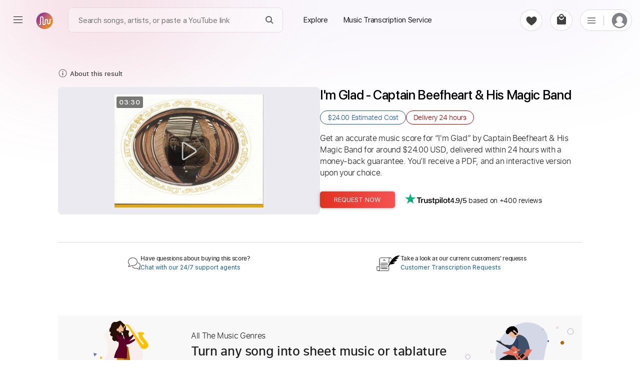

--- FILE ---
content_type: text/html; charset=utf-8
request_url: https://paidtabs.com/search/im_glad_captain_beefheart_his_magic_band_n4_chords_tabs_sheet_music
body_size: 30460
content:
<!DOCTYPE html><html lang="en" dir="ltr" class="no-touch"><head prefix="og: https://ogp.me/ns# fb: https://ogp.me/ns/fb# schema: https://schema.org/"><script>(function(w,i,g){w[g]=w[g]||[];if(typeof w[g].push=='function')w[g].push(i)})
(window,'GTM-WJPGKNG','google_tags_first_party');</script><script>(function(w,d,s,l){w[l]=w[l]||[];(function(){w[l].push(arguments);})('set', 'developer_id.dY2E1Nz', true);
		var f=d.getElementsByTagName(s)[0],
		j=d.createElement(s);j.async=true;j.src='/airway/';
		f.parentNode.insertBefore(j,f);
		})(window,document,'script','dataLayer');</script><title data-next-head="">I&#x27;m Glad Chords &amp; Tabs - Captain Beefheart &amp; His Magic Band</title><meta name="robots" content="index,follow" data-next-head=""/><meta name="description" content="Get I&#x27;m Glad chords by Captain Beefheart &amp; His Magic Band transcribed by professionals into sheet music or guitar tab. 100% accurate note-for-note." data-next-head=""/><meta property="og:title" content="I&#x27;m Glad Chords &amp; Tabs - Captain Beefheart &amp; His Magic Band" data-next-head=""/><meta property="og:description" content="Get I&#x27;m Glad chords by Captain Beefheart &amp; His Magic Band transcribed by professionals into sheet music or guitar tab. 100% accurate note-for-note." data-next-head=""/><meta property="og:url" content="https://paidtabs.com/search/im_glad_captain_beefheart_his_magic_band_n4_chords_tabs_sheet_music" data-next-head=""/><meta property="og:type" content="website" data-next-head=""/><meta property="og:image" content="https://i.scdn.co/image/ab67616d00001e02a1b6277839cf22f21b69f267" data-next-head=""/><meta property="og:image:alt" content="PDF page for Get I&#x27;m GladCaptain Beefheart &amp; His Magic Band transcribedprofessionals into sheet music or guitar. 100 accurate note for note on a white background from PaidTabs" data-next-head=""/><meta property="og:image:type" content="image/jpeg" data-next-head=""/><meta property="og:image:width" content="619" data-next-head=""/><meta property="og:image:height" content="854" data-next-head=""/><meta property="og:locale" content="en_US" data-next-head=""/><meta property="og:site_name" content="PaidTabs" data-next-head=""/><link rel="canonical" href="https://paidtabs.com/search/im_glad_captain_beefheart_his_magic_band_n4_chords_tabs_sheet_music" data-next-head=""/><meta name="twitter:card" content="summary_large_image" data-next-head=""/><meta name="twitter:title" content="I&#x27;m Glad Chords &amp; Tabs - Captain Beefheart &amp; His Magic Band" data-next-head=""/><meta name="twitter:description" content="Get I&#x27;m Glad chords by Captain Beefheart &amp; His Magic Band transcribed by professionals into sheet music or guitar tab. 100% accurate note-for-note." data-next-head=""/><meta name="twitter:image" content="https://i.scdn.co/image/ab67616d00001e02a1b6277839cf22f21b69f267" data-next-head=""/><meta name="twitter:image:alt" content="PDF page for Get I&#x27;m GladCaptain Beefheart &amp; His Magic Band transcribedprofessionals into sheet music or guitar. 100 accurate note for note on a white background from PaidTabs" data-next-head=""/><meta name="viewport" content="width=device-width, initial-scale=1.0, viewport-fit=cover" data-next-head=""/><meta name="bingbot" content="index, follow" data-next-head=""/><meta name="theme-color" content="#fff" data-next-head=""/><meta content="text/html" charSet="utf-8" http-equiv="content-type" data-next-head=""/><meta name="keywords" content="Get, I, m, Glad, chords, by, Captain, Beefheart, His, Magic, Band, transcribed, by, professionals, into, sheet, music, or, guitar, tab, 100, accurate, note, for, note Buy, Sell, Request, Music Transcription Service, Guitar, Piano, Chords, Tabs, Sheet" data-next-head=""/><meta name="application-name" content="PaidTabs" data-next-head=""/><meta name="apple-mobile-web-app-title" content="PaidTabs" data-next-head=""/><meta name="apple-mobile-web-app-status-bar-style" content="default" data-next-head=""/><meta name="msapplication-TileImage" content="https://paidtabs.com/logo/144x144.png" data-next-head=""/><meta name="msapplication-TileColor" content="#f8b912" data-next-head=""/><meta name="msapplication-navbutton-color" content="#f8b912" data-next-head=""/><link rel="icon" href="https://paidtabs.com/favicon.ico" type="image/x-icon" data-next-head=""/><link rel="icon" href="https://paidtabs.com/logo/16x16.png" type="image/png" sizes="16x16" data-next-head=""/><link rel="icon" href="https://paidtabs.com/logo/32x32.png" type="image/png" sizes="32x32" data-next-head=""/><link rel="icon" href="https://paidtabs.com/logo/192x192.png" type="image/png" sizes="192x192" data-next-head=""/><link rel="icon" href="https://paidtabs.com/logo/512x512.png" type="image/png" sizes="512x512" data-next-head=""/><link rel="manifest" href="https://paidtabs.com/manifest.json" crossorigin="use-credentials" data-next-head=""/><link rel="apple-touch-icon" href="https://paidtabs.com/logo/57x57.png" sizes="57x57" data-next-head=""/><link rel="apple-touch-icon" href="https://paidtabs.com/logo/72x72.png" sizes="72x72" data-next-head=""/><link rel="apple-touch-icon" href="https://paidtabs.com/logo/76x76.png" sizes="76x76" data-next-head=""/><link rel="apple-touch-icon" href="https://paidtabs.com/logo/114x114.png" sizes="114x114" data-next-head=""/><link rel="apple-touch-icon" href="https://paidtabs.com/logo/120x120.png" sizes="120x120" data-next-head=""/><link rel="apple-touch-icon" href="https://paidtabs.com/logo/144x144.png" sizes="144x144" data-next-head=""/><link rel="apple-touch-icon" href="https://paidtabs.com/logo/152x152.png" sizes="152x152" data-next-head=""/><link rel="apple-touch-icon" href="https://paidtabs.com/logo/180x180.png" sizes="180x180" data-next-head=""/><link rel="apple-touch-icon" href="https://paidtabs.com/logo/192x192.png" sizes="192x192" data-next-head=""/><link rel="apple-touch-icon" href="https://paidtabs.com/logo/256x256.png" sizes="256x256" data-next-head=""/><link rel="apple-touch-icon" href="https://paidtabs.com/logo/384x384.png" sizes="384x384" data-next-head=""/><link rel="apple-touch-icon" href="https://paidtabs.com/logo/512x512.png" sizes="512x512" data-next-head=""/><script async="" src="https://pagead2.googlesyndication.com/pagead/js/adsbygoogle.js?client=ca-pub-7591405669752366" crossorigin="anonymous" type="6fd4f2169b81f08437b8fd92-text/javascript"></script><link rel="search" type="application/opensearchdescription+xml" title="Search for a song" href="https://paidtabs.com/opensearch.xml"/><link data-next-font="" rel="preconnect" href="/" crossorigin="anonymous"/><script id="request" type="application/ld+json" data-nscript="beforeInteractive">{"@context":"https://schema.org/","@type":"Product","name":"I'm Glad Chords & Tabs - Captain Beefheart & His Magic Band","image":"https://i.scdn.co/image/ab67616d00001e02a1b6277839cf22f21b69f267","description":"Get I'm Glad by Captain Beefheart & His Magic Band for around $24.00, delivered within 24 hours including chords, tabs, and sheet music in PDF, Guitar Pro, Midi, MusicXML, and other formats.","offers":{"@type":"Offer","price":"24.00","priceCurrency":"USD","itemOffered":"Music Transcription","deliveryLeadTime":"24 hours","priceValidUntil":"2027-05-31T20:54:13.935Z","url":"https://paidtabs.com/search/im_glad_captain_beefheart_his_magic_band_n4_chords_tabs_sheet_music","availability":"https://schema.org/InStock"},"aggregateRating":{"@type":"AggregateRating","ratingValue":"4.9","bestRating":"5","worstRating":"0","ratingCount":"306"},"brand":{"@type":"Brand","name":"Captain Beefheart & His Magic Band"},"isRelatedTo":[{"@type":"Product","name":"Moonlight on Vermont Tab - Captain Beefheart & His Magic Band","image":{"@context":"https://schema.org","@type":"ImageObject","url":"https://cdn.paidtabs.com/tabs/samples/Moonlight_on_Vermont_RcQxYxUAfl.1.jpeg","height":"854","width":"619","caption":"PDF page for Moonlight on Vermont on a white background"},"createdTime":"2022-10-27T23:21:58.466Z","sku":"635b12967b23536b5c6abc41","description":"Moonlight on Vermont Guitar Tab & Chords by Captain Beefheart & His Magic Band includes Lead & Rhythm tracks, Bass and 180 Bpm. PDF and Guitar Pro.","offers":{"@type":"Offer","price":"5.17","priceCurrency":"USD","url":"https://paidtabs.com/search/moonlight_on_vermont_captain_beefheart_his_magic_band_4gm_chords_tabs_sheet_music","availability":"https://schema.org/InStock","priceValidUntil":"2027-10-18T07:04:17.968Z","seller":{"@type":"Organization","name":"wayangmimpi89","image":"https://cdn.paidtabs.com/pictures/profile/thumbnails/Wayangmimpi89_VQ7xcrKeop.jpg","url":"https://paidtabs.com/wayangmimpi89"},"itemOffered":{"@type":"MusicComposition","name":"Moonlight on Vermont","composer":"Captain Beefheart & His Magic Band","audio":{"@type":"AudioObject","contentUrl":"https://cdn.paidtabs.com/previews/Moonlight_on_Vermont_EnqGqBgrFB.mp3","encodingFormat":"audio/mpeg"}}},"brand":{"@type":"Brand","name":"Captain Beefheart & His Magic Band"}},{"@type":"Product","name":"Further Than We've Gone Tab & Chords - Captain Beefheart","image":{"@context":"https://schema.org","@type":"ImageObject","url":"https://cdn.paidtabs.com/tabs/samples/Further_Than_Weve_Gone_4HZngpaFyZ.jpeg","height":"854","width":"619","caption":"PDF page for Further Than We've Gone on a white background"},"createdTime":"2025-04-27T13:53:49.033Z","sku":"680e36ecff46eaad22c8659d","description":"Further Than We've Gone Drum Tab & Chords by Captain Beefheart includes Lead & Rhythm tracks, Audio-Synced, Bass, Percussion, 65 Bpm and Key Em.","offers":{"@type":"Offer","price":"19.99","priceCurrency":"USD","url":"https://paidtabs.com/search/captain_beefheart_further_than_weve_gone_ingahoffmann_chords_tabs_sheet_music","availability":"https://schema.org/InStock","priceValidUntil":"2027-06-14T20:37:10.000Z","seller":{"@type":"Organization","name":"Jarr","image":"https://lh3.googleusercontent.com/a/ACg8ocKvqI7fukGnDkd0Ev8moW1BKcJIWpmsO-BnV8exTrmPnqnW5ubg=s96-c","url":"https://paidtabs.com/Jarr"},"itemOffered":{"@type":"MusicComposition","name":"Further Than We've Gone","composer":"Captain Beefheart","audio":{"@type":"AudioObject","contentUrl":"https://cdn.paidtabs.com/previews/Further_Than_Weve_Gone_4HZngpaFyZ.mp3","encodingFormat":"audio/mpeg"}}},"brand":{"@type":"Brand","name":"Captain Beefheart"}},{"@type":"Product","name":"Ed Sheeran Live FULL SHOW Tab & Chords - Magic Radio","image":{"@context":"https://schema.org","@type":"ImageObject","url":"https://cdn.paidtabs.com/tabs/samples/Ed_Sheeran_Live_FULL_SHOW_Magic_Radio_ybwW6xhDMz.1.jpeg","height":"854","width":"619","caption":"PDF page for Ed Sheeran Live FULL SHOW on a white background"},"createdTime":"2021-07-27T15:37:37.810Z","sku":"6100284167efe370c471cb1f","description":"Ed Sheeran Live FULL SHOW Guitar Tab & Chords by Magic Radio includes Rhythm tracks, Capo 2nd fret, Bass Tracks, Vocals, Lyrics and 120 Bpm. PDF and Guitar Pro.","offers":{"@type":"Offer","price":"14.40","priceCurrency":"USD","url":"https://paidtabs.com/search/ed_sheeran_live_full_show_magic_radio_guitar_tab_chords","availability":"https://schema.org/InStock","priceValidUntil":"2027-11-20T19:58:37.000Z","seller":{"@type":"Organization","name":"DavidGuez","image":"https://cdn.paidtabs.com/pictures/profile/thumbnails/DavidGuez_bUCUyVRljO.webp","url":"https://paidtabs.com/DavidGuez"},"itemOffered":{"@type":"MusicComposition","name":"Ed Sheeran Live FULL SHOW","composer":"Magic Radio","audio":{"@type":"AudioObject","contentUrl":"https://cdn.paidtabs.com/previews/Ed_Sheeran_Live_FULL_SHOW_Magic_Radio_HdLszm9AzK.mp3","encodingFormat":"audio/mpeg"}}},"brand":{"@type":"Brand","name":"Magic Radio"}},{"@type":"Product","name":"Magie - From Yokohama Arena Drum Tab & Chords - Band Maid","image":{"@context":"https://schema.org","@type":"ImageObject","url":"https://cdn.paidtabs.com/tabs/samples/Band_Maid_Magie_From_Yokohama_Arena_SrtrgRqSae.jpeg","height":"854","width":"619","caption":"PDF page for Magie - From Yokohama Arena on a white background"},"createdTime":"2024-05-26T04:43:04.433Z","sku":"6652bdd8b2b339e2e87b1a43","description":"Magie - From Yokohama Arena Drum Tab & Chords by Band Maid includes Lead & Rhythm tracks, Bass, Percussion, Vocals, 135 Bpm and Key Ebm. PDF and Guitar Pro.","offers":{"@type":"Offer","price":"50.00","priceCurrency":"USD","url":"https://paidtabs.com/search/bandmaid_magie_from_yokohama_arena_dean_f_i9Q_chords_tabs_sheet_music","availability":"https://schema.org/InStock","priceValidUntil":"2027-05-22T15:52:21.000Z","seller":{"@type":"Organization","name":"GaboQuintero","image":"https://cdn.paidtabs.com/pictures/profile/thumbnails/GaboQuintero_3LV9V3xvfk.jpg","url":"https://paidtabs.com/GaboQuintero"},"itemOffered":{"@type":"MusicComposition","name":"Magie - From Yokohama Arena","composer":"Band Maid","audio":{"@type":"AudioObject","contentUrl":"https://cdn.paidtabs.com/previews/Band_Maid_Magie_From_Yokohama_Arena_SrtrgRqSae.mp3","encodingFormat":"audio/mpeg"}}},"brand":{"@type":"Brand","name":"Band Maid"}},{"@type":"Product","name":"What Would I Do Tab & Chords - Magic City Hippies | PaidTabs","image":{"@context":"https://schema.org","@type":"ImageObject","url":"https://cdn.paidtabs.com/tabs/samples/Magic_City_Hippies_What_Would_I_Do_BzXc8fC3sB.jpeg","height":"854","width":"619","caption":"PDF page for What Would I Do on a white background"},"createdTime":"2023-04-01T18:45:11.629Z","sku":"64287bb75adfa0c60cc5ceaa","description":"What Would I Do Guitar Tab & Chords by Magic City Hippies includes Lead & Rhythm tracks, Key F#, Standard Tuning and 83 Bpm. Get PDF and Guitar Pro files.","offers":{"@type":"Offer","price":"9.99","priceCurrency":"USD","url":"https://paidtabs.com/search/what_would_i_do_magic_city_hippies_ZbP_chords_tabs_sheet_music","availability":"https://schema.org/InStock","priceValidUntil":"2027-08-06T19:30:56.000Z","seller":{"@type":"Organization","name":"GPTabs","image":"https://cdn.paidtabs.com/pictures/profile/thumbnails/GPTabs_zNtprqXDeh.webp","url":"https://paidtabs.com/GPTabs"},"itemOffered":{"@type":"MusicComposition","name":"What Would I Do","composer":"Magic City Hippies","audio":{"@type":"AudioObject","contentUrl":"https://cdn.paidtabs.com/previews/Magic_City_Hippies_What_Would_I_Do_BzXc8fC3sB.mp3","encodingFormat":"audio/mpeg"}}},"brand":{"@type":"Brand","name":"Magic City Hippies"}},{"@type":"Product","name":"RUNAWAY RUNAWAY ギター弾いてみた Guitar Cover Tab - GLAY | PaidTabs","image":{"@context":"https://schema.org","@type":"ImageObject","url":"https://cdn.paidtabs.com/tabs/samples/GLAY_RUNAWAY_RUNAWAY_Guitar_Cover_EzfiQkMV9S.jpeg","height":"854","width":"619","caption":"PDF page for RUNAWAY RUNAWAY ギター弾いてみた Guitar Cover on a white background"},"createdTime":"2023-12-22T16:43:25.724Z","sku":"6585bcadb39ea2d0e5cfb7d8","description":"RUNAWAY RUNAWAY ギター弾いてみた Guitar Cover Tab by GLAY includes Lead tracks and Standard Tuning. Available in PDF formats. 100% accurate note-for-note.","offers":{"@type":"Offer","price":"7.99","priceCurrency":"USD","url":"https://paidtabs.com/search/glay_runaway_runaway_ギター弾いてみた_guitar_cover_snob_studio_vTf_chords_tabs_sheet_music","availability":"https://schema.org/InStock","priceValidUntil":"2027-04-09T10:00:15.000Z","seller":{"@type":"Organization","name":"Snob_Studio_HK","image":"https://lh3.googleusercontent.com/a/ACg8ocKHwaw17eJXWlcAOsnwgEUltgo-Vo61NS7ucexx0GLx=s96-c","url":"https://paidtabs.com/Snob_Studio_HK"},"itemOffered":{"@type":"MusicComposition","name":"RUNAWAY RUNAWAY ギター弾いてみた Guitar Cover","composer":"GLAY","audio":{"@type":"AudioObject","contentUrl":"https://cdn.paidtabs.com/previews/GLAY_RUNAWAY_RUNAWAY_Guitar_Cover_EzfiQkMV9S.mp3","encodingFormat":"audio/mpeg"}}},"brand":{"@type":"Brand","name":"GLAY"}}]}</script><link rel="preload" href="/_next/static/css/23c837e702419d83.css" as="style"/><link rel="stylesheet" href="/_next/static/css/23c837e702419d83.css" data-n-g=""/><link rel="preload" href="/_next/static/css/97039fb9135e5c40.css" as="style"/><link rel="stylesheet" href="/_next/static/css/97039fb9135e5c40.css" data-n-p=""/><noscript data-n-css=""></noscript><script defer="" nomodule="" src="/_next/static/chunks/polyfills-42372ed130431b0a.js" type="6fd4f2169b81f08437b8fd92-text/javascript"></script><script src="/_next/static/chunks/webpack-0db95bb2be00b383.js" defer="" type="6fd4f2169b81f08437b8fd92-text/javascript"></script><script src="/_next/static/chunks/framework-97862ef36bc4065f.js" defer="" type="6fd4f2169b81f08437b8fd92-text/javascript"></script><script src="/_next/static/chunks/main-51a54045d611bada.js" defer="" type="6fd4f2169b81f08437b8fd92-text/javascript"></script><script src="/_next/static/chunks/pages/_app-bf848ee5a9b0eb3c.js" defer="" type="6fd4f2169b81f08437b8fd92-text/javascript"></script><script src="/_next/static/chunks/2867-0f645b6509d8bd84.js" defer="" type="6fd4f2169b81f08437b8fd92-text/javascript"></script><script src="/_next/static/chunks/7108-01658ff8e779f12b.js" defer="" type="6fd4f2169b81f08437b8fd92-text/javascript"></script><script src="/_next/static/chunks/974-9a8a434241ff046a.js" defer="" type="6fd4f2169b81f08437b8fd92-text/javascript"></script><script src="/_next/static/chunks/6190-096aed524a13b64a.js" defer="" type="6fd4f2169b81f08437b8fd92-text/javascript"></script><script src="/_next/static/chunks/1011-1bd19ba090c23adb.js" defer="" type="6fd4f2169b81f08437b8fd92-text/javascript"></script><script src="/_next/static/chunks/7010-babbb9d1767a7ed2.js" defer="" type="6fd4f2169b81f08437b8fd92-text/javascript"></script><script src="/_next/static/chunks/2254-54f0ae0d2784b1f6.js" defer="" type="6fd4f2169b81f08437b8fd92-text/javascript"></script><script src="/_next/static/chunks/1849-3e64e54e00888a94.js" defer="" type="6fd4f2169b81f08437b8fd92-text/javascript"></script><script src="/_next/static/chunks/pages/search/%5BsearchValue%5D-7e821455da451963.js" defer="" type="6fd4f2169b81f08437b8fd92-text/javascript"></script><script src="/_next/static/QKPB_wHlo8o9J4plDxtkM/_buildManifest.js" defer="" type="6fd4f2169b81f08437b8fd92-text/javascript"></script><script src="/_next/static/QKPB_wHlo8o9J4plDxtkM/_ssgManifest.js" defer="" type="6fd4f2169b81f08437b8fd92-text/javascript"></script><style id="__jsx-6f5416e4ae7fd93e">.material-icons{display:none}.ssr{display:none}div.hero .hero_text h1{font-family:"system-ui",helvetica,sans-serif;line-height:1.085}div.hero .hero_text h1 b{font-weight:600!important}</style><style id="__jsx-aa48e9feb848b783">header.main-header-4678{height:108px}.simBG{background-image:linear-gradient(178deg,#c5cefe 23%,#5b18b22e 40%);position:absolute;width:calc(100% + 60px);height:100%;opacity:.1;left:-30px;right:0;top:-20px;border-radius:15px;z-index:-1}.simBG1{background-image:linear-gradient(178deg,rgb(199 137 44)23%,#5b18b22e 110%);position:absolute;width:calc(100% + 60px);height:calc(100% + 40px);opacity:.1;left:-30px;right:0;top:-10px;border-radius:15px;z-index:-1}.blConr{height:40px;background:#c30405;margin-bottom:10px;width:100%;border-radius:6px;display:flex;align-items:center;color:white;font-weight:bold;-webkit-user-select:none;user-select:none}.blconImg{margin-right:10px;width:28px;display:flex;align-items:center;justify-content:center}.blConr img{margin-right:11px;height:100%;flex-shrink:0;display:flex;display:-webkit-flex;justify-content:flex-start;-webkit-justify-content:flex-start;align-items:center;-webkit-align-items:center;flex-direction:row}.spanOfferDiv{font-size:13px;flex:1;display:flex;display:-webkit-flex;justify-content:center;-webkit-justify-content:center;flex-direction:column;flex-wrap:nowrap;-webkit-flex-wrap:nowrap}.ofNum{min-width:60px;color:#ffe8b9;font-size:20px;font-weight:bolder;font-family:"SFProDisplay",sans-serif;padding-left:11px}.blSpanOffer{max-height:100%;position:relative;color:#FFF;font-size:13px;font-weight:bold;line-height:18px;-webkit-line-clamp:2;overflow:hidden;text-overflow:ellipsis;display:-webkit-box;-webkit-box-orient:vertical;flex:1 1 auto;width:100%;text-transform:capitalize}.blSmallOffer{font-size:12px;font-weight:bold;white-space:normal;line-height:16px;max-height:36px;text-align:right;margin-right:15px;width:auto;display:flex;align-items:center}.main-column497d{max-width:1080px;margin-left:auto;margin-right:auto;padding-left:16px;padding-right:16px}.detail-group29d8{display:flex;gap:60px}.right-498s{max-width:540px}.detail-item-084{flex:1}.preview-9d8{display:flex;flex-direction:column;border:1px solid#dcdcdc;border-radius:12px;max-height:516px;min-height:450px;height:75vw}.img-457{position:relative;cursor:zoom-in;height:411px}.saleBF{}.saleBF .btns-98d button{width:100%;max-width:100%;height:45px}.saleBF button.buy-98d{background:#222}.fd0{color:#565959;font-size:16px}.fd1{vertical-align:baseline;text-decoration:line-through}.imgPgs1{position:absolute;bottom:12px;font-size:11px;font-weight:bold;right:6px;background:#f7f7f7;border:1px solid#dcdcdc;padding:5px;-webkit-border-radius:6px;-moz-border-radius:6px;border-radius:6px}.imgPgs{position:absolute;bottom:10px;font-size:12px;font-weight:bold;right:17px;background:#f7f7f7;padding:6px;border:1px solid#c1c1c1;border-radius:5px}.img-457 img{width:100%;height:100%;-o-object-fit:cover;object-fit:cover;-o-object-position:top;object-position:top;border-radius:12px;padding:20px 20px;background:white}.gpSample{display:flex;align-items:center;cursor:pointer}.gpSample:hover .waveImgDiv{color:#fff;background:#c3532a}.gpMob{border-radius:0!important;border-top:none!important;padding:22px 0!important;border-bottom:1px solid#dcdcdc}.audio-89d9{width:100%;height:100%;padding:15px 26px 16px 26px;background-color:#fff;border-top:1px solid#dcdcdc;border-radius:0 0 12px 12px;height:103px}.embed-audio-d98{position:relative;display:flex;align-items:center;height:43px}.audio-89d9 .label-8d{margin-bottom:10px;display:block;font-size:15px;line-height:1.2;font-family:"SFProText","Helvetica","Arial",sans-serif;font-weight:600;color:#333}.embed-audio-d98>div{display:flex;align-items:center}.play-btn-09d{cursor:pointer;flex:none}.sound-propagation-478{width:100%;height:100%}.sound-propagation-478 .wave-654{width:100%;height:100%;-o-object-fit:contain;object-fit:contain;-o-object-position:left;object-position:left}.score-source-d98{margin-top:20px;margin-bottom:25px}.source-info-9d8{display:none}.source-media-38i93{display:flex;border-radius:8px;overflow:hidden;padding:2px}.source-media-38i93 iframe{border-radius:8px;max-width:490px;width:100%!important;max-height:265px;height:24vw!important}.assurance-d89{display:flex;gap:61px;text-align:center;justify-content:space-around}.assurance-d89 .child-894{display:flex;flex-direction:column;align-items:center;gap:14px;max-width:155px}.icon-s9d8{width:-webkit-max-content;width:-moz-max-content;width:max-content;height:33px}.desc-8d98{font-size:12px;line-height:1.2;font-family:"SFProText","Helvetica","Arial",sans-serif;font-weight:300;color:#333}.contact-group02od{display:flex;gap:77px;margin-top:25px;margin-bottom:75px}.item-8d9{border-top:1px solid#d8d8d8;padding:17px 4px 5px 4px;flex:1}.content-d89{display:flex;align-items:center;justify-content:center;gap:10px;font-family:"SFProText"}.content-d89 .ico-d8{display:flex;height:49px;display:flex;justify-content:center;align-items:center}.question-8de8{font-size:12px;font-weight:600;color:#333}.solution-d8{font-size:12px;font-weight:400;color:#125B9B;cursor:pointer;background:none;font-family:"SFProText","Helvetica Neue",Helvetica,Arial,sans-serif;text-align:left;text-transform:none}.content-d89 .txt-89d{line-height:1.2;display:flex;flex-direction:column;gap:4px}.title-section-99d8>*{display:inline}.spHQ{color:#7d2631;background:#fadce0;font-weight:600;display:flex;align-items:center;justify-content:center;border-radius:50px;width:max-content;font-size:12px;padding:4px 8px;margin:7px 7px 7px 0}.spHQ svg{margin-right:4px;height:auto;width:14px}.title-89d{font-size:clamp(20px,2.7vw,26px);font-weight:500;line-height:1.2;color:#000;font-family:"SFProDisplay","system-ui",helvetica,sans-serif;white-space:pre-wrap;word-wrap:break-word;overflow-wrap:anywhere}.date-9d8{font-size:14px;font-weight:300;color:#767676;font-family:"SFProText","Helvetica","Arial",sans-serif;white-space:nowrap;margin-left:10px;-webkit-user-select:none;user-select:none}.artist-89d a:hover{text-decoration:underline;cursor:pointer}.learn-more-ref:hover{text-decoration:underline}.solution-d8:hover{text-decoration:underline}.spRev{cursor:pointer;color:#1d1d1f;-webkit-user-select:none;user-select:none;justify-content:flex-start;display:flex;flex:1;width:100%;margin:10px 0 8px;font-weight:5;font-size:15px;display:flex;align-items:center;font-weight:600;cursor:pointer}.spRev0{margin-left:5px}.spRev:hover .spRev0{text-decoration:underline}.artist-89d{font-size:18px;font-weight:300;line-height:1.7;color:black;display:block;margin-top:12px;margin-bottom:26px;font-family:"SFProText","Helvetica","Arial",sans-serif;height:30px}.price-details-d98s{font-size:clamp(15px,2vw,16px);margin-bottom:26px;font-family:"SFProText"}.btns-98d button{height:33px;border-radius:5px;min-width:150px;font-size:13px;font-family:"SFProText","Helvetica","Arial",sans-serif;font-weight:400;color:#fff;cursor:pointer;text-transform:uppercase}.price-details-d98s{margin-bottom:26px}.price-details-d98s .price-09d{min-width:90px;display:inline-block;font-size:19px;font-weight:400;color:#a22b06;line-height:1.5}.priceDis{position:relative}.priceDis:after{content:"";position:absolute;left:0;right:0;background:#c90b0a78;bottom:8px;height:1px;transform:rotate(354deg)}.price-details-d98s .discount-d89{font-size:15px;font-weight:bold;color:#c90a0a;line-height:2;white-space:nowrap;margin-left:10px}.price-details-d98s .tax-8d9{font-size:14px;color:#007600;font-weight:600}.btns-98d{display:flex}.checkout-23i:hover{box-shadow:0 0 4px -1px rgb(0 0 0/20%),0 1px 5px 0 rgb(0 0 0/14%),0 0 10px 0 rgb(0 0 0/12%)}.buy-98d:hover{box-shadow:0 0 4px -1px rgb(0 0 0/20%),0 1px 5px 0 rgb(0 0 0/14%),0 0 10px 0 rgb(0 0 0/12%)}.btns-98d .buy-98d{background-image:linear-gradient(to right,#e03220,#f55252);margin-right:15px}.btns-98d .cart-29:hover{background-color:#ffe6ce!important}.explore-23i:hover{background-color:#ffe6ce!important}.btns-98d .cart-29{color:#9e5e04;border:1px solid#9e5e04;background-color:rgba(0,0,0,0)}.cart-29.added-29:hover{background-color:#e4f8e9!important}.cart-29.added-29{background-color:white;color:green;font-weight:600;display:flex;border-color:green;justify-content:center;align-items:center}.security-d98{margin-top:33.4px;margin-bottom:10px;border-radius:11px;border:1px solid#e8e8e8;background-color:#fcfcfc;padding:25px}.ico-d89{display:flex;width:28px;height:26px;justify-content:center;flex:none;margin-right:11px}.desc-d9829{display:flex;align-items:center}.title-8i9d{font-size:14px;font-family:"SFProText","Helvetica","Arial",sans-serif;font-weight:700;line-height:1.8;color:#333}.desc-9838s{font-size:12px;font-weight:300;font-family:"SFProText","Helvetica","Arial",sans-serif;color:#333}.learn-more-ref{text-decoration:none;color:#333;font-weight:500;white-space:nowrap}.payment-img-467{height:33px;margin-top:13px}.payment-img-467 img{width:100%;height:100%;-o-object-fit:contain;object-fit:contain;-o-object-position:left;object-position:left}.more-info-d89 .item-899d .item-container-945d8{padding-top:28px;padding-bottom:28px}.fe-box{display:block;margin-bottom:15px;-webkit-border-radius:4px;-moz-border-radius:4px;border-radius:4px;padding:15px 20px;background:#f9f5fd}.fe-boxes{display:grid;grid-template-columns:1fr 1fr 1fr 1fr;grid-gap:30px 25px;gap:30px 25px}.fe-item{display:flex;gap:7px;align-items:center}.fe-iTitle{font-size:13px;color:gray;font-weight:400}.fe-iValue{font-size:14px;font-weight:500;color:#333;font-family:"SFProText","Helvetica","Arial",sans-serif}.status-98d{font-weight:500}.title-d892{font-size:clamp(20px,3vw,25px);font-weight:600;line-height:1.1;color:#333;font-family:"SFProText","system-ui",helvetica,sans-serif;letter-spacing:-.03rem}.title-d892 .artist-457{font-weight:400}.scores-list-d89{display:grid;grid-template-columns:repeat(3,1fr);gap:40px 2.5vw;margin-top:33px;margin-bottom:6px}.score-item-902{border:1px solid#707070;border-radius:34px;margin-left:auto;margin-right:auto;width:100%;max-width:279px;height:255px}.load-more-btn-w298{width:100%;display:flex;justify-content:center}.load-btn-8d{display:flex;justify-content:center;align-items:center;font-size:14px;font-weight:400;color:#CF3607;background-color:rgb(242 243 244);padding:6px 28px;font-family:"SFProText","Helvetica","Arial",sans-serif;cursor:pointer;min-width:140px;font-weight:600;-webkit-border-radius:50px;-moz-border-radius:50px;border-radius:50px}.details-tab-4364{margin-bottom:19px}.cart-reminder-tab-389{margin-top:20px;padding-top:60px;padding-bottom:140px;text-align:center}.title-d9892 a{display:inline-flex;align-items:center}.title-d9892{font-size:32px;font-family:"SFProDisplay","system-ui",helvetica,sans-serif;font-weight:500;margin-bottom:38.2px;letter-spacing:-.009em;color:#1d1d1f}.btns-89d8{display:flex;justify-content:center;gap:22px}.btn-039s{font-weight:300;font-size:14px;font-family:"SFProText","Helvetica","Arial",sans-serif;border-radius:23px;cursor:pointer;height:43px;text-transform:uppercase}.checkout-23i{width:157px;background-color:#e03220;color:#fff}.explore-23i{width:180px;color:#9e5e04;border:1px solid#9e5e04;background-color:rgba(0,0,0,0)}.note-preview-mob-989d{display:none}.audio-845d9{display:none}.embed-audio-d8798{padding-top:10px;display:flex;height:60px;gap:14px}.play-btn-096d{flex:none;cursor:pointer}.sound-propagation-47788{width:100%;height:100%}img.wave-64854{width:100%;height:100%;-o-object-fit:contain;object-fit:contain;-o-object-position:left;object-position:left}@media screen and (max-width:700px){.btns-98d button{min-width:50%}.imgPgsS{bottom:10px}header.main-header-4678{height:30px}.main-column497d{padding-left:0px;padding-right:0px}.main-column-mob-938d{padding-left:24px;padding-right:24px}.preview-9d8,.assurance-d89,.chat-d98s9{display:none}.artist-89d{margin-bottom:16px}.detail-group29d8{flex-direction:column-reverse;gap:0px}.source-media-38i93{justify-content:center}.source-media-38i93 iframe{height:50vw!important;max-width:520px}.security-d98{border-radius:0px}.child-gp9d9{display:flex;flex-direction:column}.score-source-d98{margin-top:0px;margin-bottom:0px}.score-container-90d8{border-top:1px solid#dcdcdc;padding-top:15px}.source-info-9d8{display:flex;flex-direction:column;margin-bottom:6px}.source-info-9d8 .label-8d9{font-size:16px;font-weight:600;line-height:1.2;color:#333;font-family:"SFProText","Helvetica","Arial",sans-serif;margin-bottom:5px}.source-info-9d8 .ref-8d{font-size:12px;font-family:"SFProText","Helvetica","Arial",sans-serif;font-weight:200;color:#c38025;line-height:1.2}.contact-group02od{margin-top:31px;margin-bottom:29px}.request-d998{border-top:1px solid#f1f1f1;border-bottom:1px solid#f1f1f1;padding-top:15px;padding-bottom:15px;padding-right:24px;padding-left:24px;background-color:#fcfcfc}.img-d98w{position:relative;max-height:240px;overflow:hidden;max-width:315px;width:100%;height:55vw;min-height:120px;border:1px solid#dcdcdc;border-radius:5px 5px 0px 0px;margin-bottom:4px;cursor:zoom-in}.img-d98w img{width:100%;height:100%;-o-object-fit:cover;object-fit:cover;-o-object-position:top;object-position:top}.note-preview-mob-989d{display:flex;flex-direction:column;align-items:center;margin-bottom:24px}.preview-89d8{font-size:12px;font-weight:500;background-color:rgba(0,0,0,0);text-decoration:underline;cursor:pointer;color:#5a5a55;font-family:"SFProText";margin:10px 0 0}.audio-845d9{display:block}}@media screen and (max-width:425px){.artist-89d{margin-top:13px}.price-details-d98s{margin-bottom:19px}.btns-98d{width:100%;padding:0 8px;justify-content:center}.btns-98d .buy-98d{width:100%;font-size:11px}.btns-98d .cart-29{width:100%;font-size:11px}.btns-98d .security-d98{margin-top:32.9px}.title-8i9d{font-size:13px}.desc-9838s{font-size:12px}.payment-img-467{height:27.21px;margin-top:10.1px}.security-d98{padding:25px 24px 25px 24px}.data-89d{margin-top:4px}.data-89d .txt-3899s{font-size:13px;font-weight:200}.main-column497d:not(.noPd){padding-top:30px}.title-d9892{font-size:25px;line-height:1.2;margin-bottom:25px}.btns-89d8{gap:12px}.btn-039s{height:35px;font-size:12px}.load-btn-8d{font-size:14px}}</style></head><body><div id="__next"><div id="container" class="containerApp"><div class="_container_home"><div><div class="mainSideBar "><div class="aside2BG"></div><aside class="Explore_aside__rrnxW aside2 "><div class="Explore_f3d__BWiC0 Explore_mobLogo__71YLX" style="padding:0 10px"><button class="Explore_g3s__7hb7r"><svg height="24" viewBox="0 0 24 24" width="24" preserveAspectRatio="xMidYMid meet" focusable="false"><g><path d="M12.7,12l6.6,6.6l-0.7,0.7L12,12.7l-6.6,6.6l-0.7-0.7l6.6-6.6L4.6,5.4l0.7-0.7l6.6,6.6l6.6-6.6l0.7,0.7L12.7,12z"></path></g></svg></button><a style="width:190px;height:94px;padding:10px 12px" class="" rel="noopener noreferrer" href="/"><figure class="logo"><img src="https://paidtabs.com/_next/static/media/horizontal.0b063000.svg" draggable="false" width="179px" height="72px" style="max-width:179px" alt="PaidTabs Logo"/></figure></a></div><div class="Explore_sidebar__KjD4a mainAside" id="sideScroll"><div class="Explore_section__0JZsk"><ul><li><a class="Explore_item__4UfSd" rel="noopener noreferrer" href="/"><svg enable-background="new 0 0 24 24" class="Explore_svgInactive__t8WYV" height="24" viewBox="0 0 24 24" width="24" focusable="false"><path d="m12 4.44 7 6.09V20h-4v-6H9v6H5v-9.47l7-6.09m0-1.32-8 6.96V21h6v-6h4v6h6V10.08l-8-6.96z"></path></svg><svg enable-background="new 0 0 24 24" class="Explore_svgActive__6SeJO" style="display:none" height="24" viewBox="0 0 24 24" width="24" focusable="false"><g><path d="M4 21V10.08l8-6.96 8 6.96V21h-6v-6h-4v6H4z"></path></g></svg><span>Home</span></a></li><li><a class="Explore_item__4UfSd" rel="noopener noreferrer" href="/scores/history"><svg height="24" viewBox="0 0 24 24" width="24" style="height:22px" focusable="false"><g><path d="M14.97 16.95 10 13.87V7h2v5.76l4.03 2.49-1.06 1.7zM22 12c0 5.51-4.49 10-10 10S2 17.51 2 12h1c0 4.96 4.04 9 9 9s9-4.04 9-9-4.04-9-9-9C8.81 3 5.92 4.64 4.28 7.38c-.11.18-.22.37-.31.56L3.94 8H8v1H1.96V3h1v4.74c.04-.09.07-.17.11-.25.11-.22.23-.42.35-.63C5.22 3.86 8.51 2 12 2c5.51 0 10 4.49 10 10z"></path></g></svg><span>History</span></a></li></ul></div><div class="Explore_section__0JZsk"><div class="Explore_headSec__HZmyJ">Music Transcription Service</div><ul><li><a class="Explore_item__4UfSd" rel="noopener noreferrer" href="/tab-request"><svg enable-background="new 0 0 24 24" height="24" viewBox="0 0 24 24" width="24" focusable="false"><path d="M12 4v9.38c-.73-.84-1.8-1.38-3-1.38-2.21 0-4 1.79-4 4s1.79 4 4 4 4-1.79 4-4V8h6V4h-7zM9 19c-1.66 0-3-1.34-3-3s1.34-3 3-3 3 1.34 3 3-1.34 3-3 3zm9-12h-5V5h5v2z"></path></svg><span>Request Score</span></a></li><li><a class="Explore_item__4UfSd" rel="noopener noreferrer" href="/tabs"><svg enable-background="new 0 0 24 24" height="24" viewBox="0 0 24 24" width="24" focusable="false"><path d="M10 18v-6l5 3-5 3zm7-15H7v1h10V3zm3 3H4v1h16V6zm2 3H2v12h20V9zM3 10h18v10H3V10z"></path></svg><span>View Samples</span></a></li><li><a class="Explore_item__4UfSd" rel="noopener noreferrer" href="/public_requests"><svg xmlns="http://www.w3.org/2000/svg" width="22" height="22" viewBox="0 -960 960 960"><path d="m152-145-23-7q-32-14-43.5-48t6.5-67l60-136v258Zm186 78q-34 0-58-24t-24-58v-207l92 262q2 8 6 14t10 13h-26Zm188-24q-21 9-44-4t-33-36L258-650q-10-23 2-45t37-32l318-115q23-8 45 4t32 36l191 513q7 25-3 49t-35 33L526-91Zm-82-495q12 0 21-9t9-21q0-12-9-21t-21-9q-12 0-21 9t-9 21q0 12 9 21t21 9Zm63 437 318-116-191-519-318 115 191 520ZM316-669l318-115-318 115Z"></path></svg><span>Customers&#x27; Requests</span></a></li><li><a target="_blank" class="Explore_item__4UfSd" rel="noopener noreferrer" href="/signup"><svg height="22" viewBox="0 -960 960 960" width="22"><path d="M480-464.615q-49.5 0-84.75-35.25T360-584.615v-110.001q0-18.91 13.013-32.147Q386.025-740 404.615-740q11.923 0 21.577 5.461 9.654 5.462 16.116 14.616 6.461-9.154 16.115-14.616Q468.077-740 480-740q11.923 0 21.577 5.461 9.654 5.462 16.115 14.616 6.462-9.154 16.116-14.616Q543.462-740 555-740q19.231 0 32.116 13.237Q600-713.526 600-694.616v110.001q0 49.5-35.25 84.75T480-464.615Zm0-40q33 0 56.5-23.5t23.5-56.5v-100H400v100q0 33 23.5 56.5t56.5 23.5ZM200-175.384v-65.847q0-24.769 14.423-46.346 14.423-21.577 38.808-33.5 56.615-27.154 113.307-40.731Q423.231-375.385 480-375.385q56.769 0 113.462 13.577 56.692 13.577 113.307 40.731 24.385 11.923 38.808 33.5Q760-266 760-241.231v65.847H200Zm40-40.001h480v-25.846q0-13.307-8.577-25-8.577-11.692-23.731-19.769-49.384-23.923-101.836-36.654Q533.405-335.385 480-335.385q-53.405 0-105.856 12.731Q321.692-309.923 272.308-286q-15.154 8.077-23.731 19.769-8.577 11.693-8.577 25v25.846Zm240 0Zm0-469.23Z"></path></svg><span class="Explore_liHide__aiSUG">Become a Transcriber</span></a></li></ul></div><div class="Explore_section__0JZsk"><div class="Explore_headSec__HZmyJ">Score Marketplace</div><ul><li><a target="_self" class="Explore_item__4UfSd" rel="noopener noreferrer" href="/notes/trending"><svg xmlns="http://www.w3.org/2000/svg" width="24" height="24" viewBox="0 0 24 24" fill="none"><g clip-path="url(#clip0_2_1206)"><path d="M14.72 17.84C14.4 18.11 13.89 18.37 13.49 18.5C12.15 18.83 11.08 18.16 10.87 18.04C10.66 17.93 10.09 17.66 10.09 17.66L10.5 17.53C11.84 16.99 12.39 16.29 12.59 15.42C12.79 14.58 12.43 13.86 12.28 13.03C12.16 12.34 12.17 11.75 12.4 11.13C12.42 11.08 12.52 10.7 12.52 10.7L12.65 11.11C13.36 12.62 15.37 13.29 15.72 14.95C15.75 15.1 15.77 15.25 15.77 15.41C15.8 16.3 15.4 17.26 14.72 17.84ZM12.4 4.34C12.28 4.42 12.18 4.49 12.09 4.56C9.10001 6.87 9.18001 10.49 9.78001 13.11L9.79001 13.14L9.80001 13.17C9.86001 13.52 9.75001 13.87 9.52001 14.13C9.28001 14.39 8.94001 14.54 8.57001 14.54C8.13001 14.54 7.72001 14.34 7.35001 13.94C6.68001 13.21 6.18001 12.37 5.85001 11.48C5.49001 12.25 5.10001 13.46 5.18001 14.67C5.22001 15.18 5.30001 15.67 5.43001 16.1C5.61001 16.7 5.86001 17.26 6.18001 17.75C7.23001 19.41 9.06001 20.57 10.96 20.8C11.38 20.85 11.81 20.88 12.22 20.88C13.56 20.88 15.47 20.61 16.96 19.31C18.73 17.75 19.31 15.32 18.4 13.25C18.36 13.15 18.34 13.11 18.31 13.06L18.27 12.98C18.06 12.56 17.8 12.17 17.52 11.84C17.28 11.54 17.04 11.28 16.73 11.01C16.43 10.74 16.09 10.5 15.73 10.24C15.27 9.91 14.8 9.57 14.35 9.15C12.98 7.83 12.3 6.11 12.4 4.34ZM14.41 2C14.41 2 14.21 2.2 13.85 2.99C13.19 4.91 13.7 6.94 15.19 8.38C15.92 9.07 16.8 9.55 17.55 10.22C17.87 10.51 18.17 10.81 18.44 11.15C18.8 11.57 19.1 12.04 19.35 12.53C19.4 12.63 19.45 12.73 19.49 12.83C20.61 15.38 19.85 18.3 17.76 20.14C16.23 21.47 14.22 22 12.22 22C11.75 22 11.27 21.97 10.81 21.91C8.52001 21.63 6.39001 20.25 5.18001 18.34C4.79001 17.74 4.50001 17.08 4.30001 16.41C4.14001 15.87 4.05001 15.31 4.01001 14.74C3.89001 12.86 4.68001 11.11 5.09001 10.43C5.50001 9.74 6.64001 8.25 6.64001 8.25C6.64001 8.25 6.64001 8.28 6.63001 8.34C6.41001 10.11 7.00001 11.88 8.22001 13.22C8.37001 13.39 8.49001 13.44 8.56001 13.44C8.62001 13.44 8.65001 13.4 8.64001 13.35C7.79001 9.59 8.37001 6 11.35 3.7C11.94 3.24 12.86 2.76 13.33 2.52C13.8 2.28 14.41 2 14.41 2Z" fill="#030303"></path></g><defs><clipPath id="clip0_2_1206"><rect width="24" height="24" fill="white"></rect></clipPath></defs></svg><span>Trending</span></a></li><li><a target="_self" class="Explore_item__4UfSd" rel="noopener noreferrer" href="/notes/new-releases"><svg xmlns="http://www.w3.org/2000/svg" height="24" fill="#333" viewBox="0 -960 960 960" width="24"><path d="m355.728-94.27-69.804-117.885-133.115-28.863 13.231-136.329L76.617-480l89.423-102.656-13.231-136.305 133.167-28.846 69.717-117.922 124.289 53.415 124.29-53.415 69.804 117.884 133.115 28.863-13.231 136.329L883.383-480 793.96-377.344l13.231 136.305-133.167 28.846-69.717 117.922-124.289-53.415-124.29 53.415Zm23.887-71.768L480-208.461l101.615 42.423 56.77-94.385 108.364-25.298-10.033-111.061L809.962-480l-73.246-84.454 10.033-111.061-108.364-24.062-58-94.385L480-751.539l-101.615-42.423-56.77 94.385-108.364 24.062 10.033 111.061L150.038-480l73.246 83.218-10.033 112.297 108.364 24.062 58 94.385ZM480-480Zm-41.192 124.114 207.306-207.306-39.729-40.153-167.511 167.577-85.259-84.769-39.729 39.729 124.922 124.922Z"></path></svg><span>New Releases</span></a></li><li style="display:none"><a class="Explore_item__4UfSd" rel="noopener noreferrer" href="/christmas-tabs"><svg xmlns="http://www.w3.org/2000/svg" height="28" viewBox="0 -960 960 960" width="28"><path d="M519.539-120h-79.078v-160H195.384l160-240h-78.461L480-810.77 683.077-520h-78.461l160 240H519.539v160ZM270-320h160-76 252-76 160-420Zm0 0h420L530-560h76L480-740 354-560h76L270-320Z"></path></svg><span>Christmas TABs</span></a></li><li><a class="Explore_item__4UfSd" rel="noopener noreferrer" href="/sell_sheet_music_online"><svg height="24" viewBox="0 -960 960 960" width="24"><path d="M520-420h40v-120h120v-40H560v-120h-40v120H400v40h120v120ZM324.615-280Q297-280 278.5-298.5 260-317 260-344.615v-430.77Q260-803 278.5-821.5 297-840 324.615-840h430.77Q783-840 801.5-821.5 820-803 820-775.385v430.77Q820-317 801.5-298.5 783-280 755.385-280h-430.77Zm0-40h430.77q9.231 0 16.923-7.692Q780-335.385 780-344.615v-430.77q0-9.23-7.692-16.923Q764.616-800 755.385-800h-430.77q-9.23 0-16.923 7.692Q300-784.615 300-775.385v430.77q0 9.23 7.692 16.923Q315.385-320 324.615-320Zm-120 160Q177-160 158.5-178.5 140-197 140-224.615v-470.77h40v470.77q0 9.231 7.692 16.923Q195.384-200 204.615-200h470.77v40h-470.77ZM300-800v480-480Z"></path></svg><span>Sell Your Scores</span></a></li></ul></div><div class="Explore_section__0JZsk"><div class="Explore_headSec__HZmyJ">Rising Talent</div><ul translate="no"><li><a class="Explore_item__4UfSd" rel="noopener noreferrer" href="/BERNTH"><img src="https://paidtabs.com/_next/static/media/bernth.128d13de.jpg" draggable="false" width="28" height="28" alt="BERNTH official Profile"/><span class="Explore_liHide__aiSUG">BERNTH</span></a></li><li><a class="Explore_item__4UfSd" rel="noopener noreferrer" href="/BALTHVS"><img src="https://cdn.paidtabs.com/pictures/profile/main/balthaguir47_RluP582gwe.webp" draggable="false" width="28" height="28" style="object-fit:cover" alt="BALTHVS official Profile"/><span class="Explore_liHide__aiSUG">BALTHVS</span></a></li><li><a class="Explore_item__4UfSd" rel="noopener noreferrer" href="/pauldavids"><img src="https://paidtabs.com/_next/static/media/PaulDavids.b76cbea7.jpg" draggable="false" width="28" height="28" alt="Paul Davids official Profile"/><span class="Explore_liHide__aiSUG">Paul Davids</span></a></li><li><a class="Explore_item__4UfSd" rel="noopener noreferrer" href="/Hvetter"><img src="https://cdn.paidtabs.com/pictures/profile/main/hvetter2473_jlMgC1BVtR_defaultPaidTabs.webp" draggable="false" width="28" height="28" alt="Hvetter Official Profile"/><span class="Explore_liHide__aiSUG">Hvetter</span></a></li><li><a class="Explore_item__4UfSd" rel="noopener noreferrer" href="/heyitsmeyus"><img src="https://cdn.paidtabs.com/pictures/profile/main/yusninja60637_FYDY0OBSm7.webp" draggable="false" width="28" height="28" alt="Heyitsmeyus Official Profile"/><span class="Explore_liHide__aiSUG">Yus Motoki</span></a></li><li><div class="Explore_item__4UfSd" style="cursor:pointer"><svg height="24" viewBox="0 0 24 24" width="24" focusable="false"><path d="m18 9.28-6.35 6.35-6.37-6.35.72-.71 5.64 5.65 5.65-5.65z"></path></svg><span class="Explore_liHide__aiSUG">Show more</span></div></li></ul></div><div class="Explore_section__0JZsk"><div class="Explore_headSec__HZmyJ">More from PaidTabs</div><ul><li><a target="_self" class="Explore_item__4UfSd" translate="no" rel="noopener noreferrer" href="/guitar-pro-player-online-free"><svg height="24" viewBox="0 0 24 24" width="24" fill="#333"><path d="M10 9.35 15 12l-5 2.65zM12 7a5 5 0 105 5 5 5 0 00-5-5m0-1a6 6 0 11-6 6 6 6 0 016-6zm0-3a9 9 0 109 9 9 9 0 00-9-9m0-1A10 10 0 112 12 10 10 0 0112 2z"></path></svg><span>Guitar Pro Player</span></a></li><li><a class="Explore_item__4UfSd" rel="noopener noreferrer" href="/guitar-tuner-online-free"><svg xmlns="http://www.w3.org/2000/svg" height="24" viewBox="0 -960 960 960" width="24"><path d="M300-260v-440h40v440h-40Zm160 160v-760h40v760h-40ZM140-420v-120h40v120h-40Zm480 160v-440h40v440h-40Zm160-160v-120h40v120h-40Z"></path></svg><span><span class="Explore_liHide__aiSUG">Guitar </span>Tuner</span></a></li><li><a target="_blank" class="Explore_item__4UfSd" rel="noopener noreferrer" href="/download-apps"><svg xmlns="http://www.w3.org/2000/svg" height="24px" viewBox="0 -960 960 960" width="24px" fill="rgb(51, 51, 51);"><path d="M480-328.46 309.23-499.23l42.16-43.38L450-444v-336h60v336l98.61-98.61 42.16 43.38L480-328.46ZM252.31-180Q222-180 201-201q-21-21-21-51.31v-108.46h60v108.46q0 4.62 3.85 8.46 3.84 3.85 8.46 3.85h455.38q4.62 0 8.46-3.85 3.85-3.84 3.85-8.46v-108.46h60v108.46Q780-222 759-201q-21 21-51.31 21H252.31Z"></path></svg><span>Download Apps</span></a></li><li><a target="_blank" class="Explore_item__4UfSd" rel="noopener noreferrer" href="https://blog.paidtabs.com/"><svg enable-background="new 0 0 24 24" height="24" viewBox="0 0 24 24" width="24" focusable="false"><path d="M16 21h-2.28c-.35.6-.98 1-1.72 1s-1.38-.4-1.72-1H8v-1h8v1zm4-11c0 2.96-1.61 5.54-4 6.92V19H8v-2.08C5.61 15.54 4 12.96 4 10c0-4.42 3.58-8 8-8s8 3.58 8 8zm-5 8v-1.66l.5-.29C17.66 14.8 19 12.48 19 10c0-3.86-3.14-7-7-7s-7 3.14-7 7c0 2.48 1.34 4.8 3.5 6.06l.5.28V18h6z"></path></svg><span>Blog</span></a></li></ul></div><div class="Explore_section__0JZsk"><div class="Explore_headSec__HZmyJ">Connect with us</div><ul><li><a target="_blank" class="Explore_item__4UfSd" rel="noopener noreferrer" href="https://www.youtube.com/channel/UCLeawYILTugRQ_-L67nhOGA"><svg xmlns="http://www.w3.org/2000/svg" style="width:29px;height:29px;margin-right:20px" width="29" height="29" x="0px" y="0px" viewBox="0 0 158 110" enable-background="new 0 0 158 110"><path fill="#f00" d="M154.4,17.5c-1.8-6.7-7.1-12-13.9-13.8C128.2,0.5,79,0.5,79,0.5s-48.3-0.2-60.6,3 c-6.8,1.8-13.3,7.3-15.1,14C0,29.7,0.3,55,0.3,55S0,80.3,3.3,92.5c1.8,6.7,8.4,12.2,15.1,14c12.3,3.3,60.6,3,60.6,3s48.3,0.2,60.6-3 c6.8-1.8,13.1-7.3,14.9-14c3.3-12.1,3.3-37.5,3.3-37.5S157.7,29.7,154.4,17.5z"></path><polygon fill="#fff" points="63.9,79.2 103.2,55 63.9,30.8 "></polygon></svg><span>YouTube</span></a></li><li><a target="_blank" class="Explore_item__4UfSd" rel="noopener noreferrer" href="https://www.instagram.com/paidtabs"><svg xmlns="http://www.w3.org/2000/svg" enable-background="new 0 0 24 24" height="22" viewBox="0 0 24 24" width="22"><linearGradient id="SVGID_1_" gradientTransform="matrix(0 -1.982 -1.844 0 -132.522 -51.077)" gradientUnits="userSpaceOnUse" x1="-37.106" x2="-26.555" y1="-72.705" y2="-84.047"><stop offset="0" stop-color="#fd5"></stop><stop offset=".5" stop-color="#ff543e"></stop><stop offset="1" stop-color="#c837ab"></stop></linearGradient><path d="m1.5 1.633c-1.886 1.959-1.5 4.04-1.5 10.362 0 5.25-.916 10.513 3.878 11.752 1.497.385 14.761.385 16.256-.002 1.996-.515 3.62-2.134 3.842-4.957.031-.394.031-13.185-.001-13.587-.236-3.007-2.087-4.74-4.526-5.091-.559-.081-.671-.105-3.539-.11-10.173.005-12.403-.448-14.41 1.633z" fill="url(#SVGID_1_)"></path><path d="m11.998 3.139c-3.631 0-7.079-.323-8.396 3.057-.544 1.396-.465 3.209-.465 5.805 0 2.278-.073 4.419.465 5.804 1.314 3.382 4.79 3.058 8.394 3.058 3.477 0 7.062.362 8.395-3.058.545-1.41.465-3.196.465-5.804 0-3.462.191-5.697-1.488-7.375-1.7-1.7-3.999-1.487-7.374-1.487zm-.794 1.597c7.574-.012 8.538-.854 8.006 10.843-.189 4.137-3.339 3.683-7.211 3.683-7.06 0-7.263-.202-7.263-7.265 0-7.145.56-7.257 6.468-7.263zm5.524 1.471c-.587 0-1.063.476-1.063 1.063s.476 1.063 1.063 1.063 1.063-.476 1.063-1.063-.476-1.063-1.063-1.063zm-4.73 1.243c-2.513 0-4.55 2.038-4.55 4.551s2.037 4.55 4.55 4.55 4.549-2.037 4.549-4.55-2.036-4.551-4.549-4.551zm0 1.597c3.905 0 3.91 5.908 0 5.908-3.904 0-3.91-5.908 0-5.908z" fill="#fff"></path></svg><span>Instagram</span></a></li><li><a target="_blank" class="Explore_item__4UfSd" rel="noopener noreferrer" href="https://www.facebook.com/paidtabs"><svg xmlns="http://www.w3.org/2000/svg" style="background-color:#3c5997;border-radius:4px" width="22" height="22" viewBox="0 0 60 60"><path id="back" d="M0,30A30,30,0,1,1,30,60,30,30,0,0,1,0,30Z" fill="#3b5998"></path><path d="M10.127,32.639V16.318h4.505l.6-5.625h-5.1l.008-2.815c0-1.467.139-2.253,2.246-2.253H15.2V0H10.691C5.279,0,3.374,2.728,3.374,7.317v3.377H0v5.625H3.374V32.639Z" transform="translate(23 15)" fill="#fff"></path></svg><span>Facebook</span></a></li><li><a target="_blank" class="Explore_item__4UfSd" rel="noopener noreferrer" href="https://www.linkedin.com/company/72560986"><svg xmlns="http://www.w3.org/2000/svg" style="background-color:#0076b5;border-radius:4px" width="22" height="22" viewBox="0 0 60 60"><path id="back" d="M0,30A30,30,0,1,1,30,60,30,30,0,0,1,0,30Z" fill="#0077b5"></path><path id="Shape" d="M10.964,30.275s.09-18.51,0-20.427h6.8v2.894a6.75,6.75,0,0,1,6.128-3.374c4.474,0,7.828,2.921,7.828,9.2V30.274h-6.8V19.346c0-2.745-.985-4.618-3.445-4.618a3.721,3.721,0,0,0-3.488,2.482,4.642,4.642,0,0,0-.224,1.657V30.275ZM.4,30.274V9.847H7.2V30.274ZM3.758,7.06A3.54,3.54,0,1,1,3.847,0,3.541,3.541,0,1,1,3.8,7.06Z" transform="translate(14 15)" fill="#fff"></path></svg><span>Linkedin</span></a></li></ul></div><div class="Explore_section__0JZsk"><ul><li><a target="_blank" class="Explore_item__4UfSd" rel="noopener noreferrer" href="/support"><svg enable-background="new 0 0 24 24" height="24" viewBox="0 0 24 24" width="24" focusable="false"><path d="M15.36 9.96c0 1.09-.67 1.67-1.31 2.24-.53.47-1.03.9-1.16 1.6l-.04.2H11.1l.03-.28c.14-1.17.8-1.76 1.47-2.27.52-.4 1.01-.77 1.01-1.49 0-.51-.23-.97-.63-1.29-.4-.31-.92-.42-1.42-.29-.59.15-1.05.67-1.19 1.34l-.05.28H8.57l.06-.42c.2-1.4 1.15-2.53 2.42-2.87 1.05-.29 2.14-.08 2.98.57.85.64 1.33 1.62 1.33 2.68zM12 18c.55 0 1-.45 1-1s-.45-1-1-1-1 .45-1 1 .45 1 1 1zm0-15c-4.96 0-9 4.04-9 9s4.04 9 9 9 9-4.04 9-9-4.04-9-9-9m0-1c5.52 0 10 4.48 10 10s-4.48 10-10 10S2 17.52 2 12 6.48 2 12 2z"></path></svg><span>Help</span></a></li><li><a target="_blank" class="Explore_item__4UfSd" rel="noopener noreferrer" href="/legal/privacy"><svg xmlns="http://www.w3.org/2000/svg" height="24" viewBox="0 -960 960 960" width="24"><path d="M480.022-87.538q-133.561-35.769-221.791-156.595Q170-364.958 170-516v-238.308l310-116.615 310 116.615v237.874q0 151.588-88.209 272.357-88.209 120.77-221.769 156.539ZM480-156q98-30 164.5-122T722-480H480v-320.231l-244 91.166v211.016q0 7.489 2.033 18.049H480v324Z"></path></svg><span class="Explore_liHide__aiSUG">Privacy Policy</span></a></li><li><a target="_blank" class="Explore_item__4UfSd" rel="noopener noreferrer" href="/legal/terms"><svg xmlns="http://www.w3.org/2000/svg" height="24" viewBox="0 -960 960 960" width="24"><path d="M680-280q25 0 42.5-17.5T740-340q0-25-17.5-42.5T680-400q-25 0-42.5 17.5T620-340q0 25 17.5 42.5T680-280Zm0 120q31.769 0 57.385-14.115 25.615-14.116 42.384-38.116Q757-226 732-233q-25-7-52-7t-52 7q-25 7-47.769 20.769 16.769 24 42.384 38.116Q648.231-160 680-160Zm-200 38.462q-120.539-35.769-200.269-146.039Q200-377.846 200-516v-216.308l280-104.615 280 104.615v226.231q-9-3.385-19.769-6.039Q729.462-514.769 720-517v-187.769L480-794l-240 89.231V-516q0 59.308 17.5 113.615 17.5 54.308 47.692 99.885 30.192 45.577 71.423 79.654t87.923 51.923l2.308-.769q4.846 12 12.077 23.307 7.231 11.308 16.385 21.231-4.077 1.539-7.654 2.808T480-121.538ZM680-120q-66.846 0-113.423-46.577T520-280q0-66.846 46.577-113.423T680-440q66.846 0 113.423 46.577T840-280q0 66.846-46.577 113.423T680-120ZM480-482.462Z"></path></svg><span class="Explore_liHide__aiSUG">Terms Of Service</span></a></li><li><a target="_blank" class="Explore_item__4UfSd" rel="noopener noreferrer" href="/legal/DMCA"><svg xmlns="http://www.w3.org/2000/svg" height="24" viewBox="0 -960 960 960" width="24"><path d="M400-340h160q8.5 0 14.25-5.75T580-360v-60h-40v40H420v-200h120v40h40v-60.027q0-8.512-5.75-14.242Q568.5-620 560-620H400q-8.5 0-14.25 5.75T380-600v240q0 8.5 5.75 14.25T400-340Zm80.134 220q-74.673 0-140.41-28.339-65.737-28.34-114.365-76.922-48.627-48.582-76.993-114.257Q120-405.194 120-479.866q0-74.673 28.339-140.41 28.34-65.737 76.922-114.365 48.582-48.627 114.257-76.993Q405.194-840 479.866-840q74.673 0 140.41 28.339 65.737 28.34 114.365 76.922 48.627 48.582 76.993 114.257Q840-554.806 840-480.134q0 74.673-28.339 140.41-28.34 65.737-76.922 114.365-48.582 48.627-114.257 76.993Q554.806-120 480.134-120ZM480-160q134 0 227-93t93-227q0-134-93-227t-227-93q-134 0-227 93t-93 227q0 134 93 227t227 93Zm0-320Z"></path></svg><span>DMCA</span></a></li><li><button class="Explore_item__4UfSd" style="height:48px"></button></li></ul></div><div class="Explore_cc__wCz7a"><a class="" rel="noopener noreferrer" href="/company/about">About Us</a><a class="" rel="noopener noreferrer" href="/faq">FAQ</a><a class="" rel="noopener noreferrer" href="/legal/cookies">Cookie Notice</a><button id="fcConsentRevocation">Manage Privacy Options</button><a class="" rel="noopener noreferrer" href="/company/brand">Brand</a><a class="" rel="noopener noreferrer" href="/legal/guidelines">Community Guidelines</a><a class="" rel="noopener noreferrer" href="/company/information">Information</a><a class="" rel="noopener noreferrer" href="/company/ads">Advertise</a></div><div class="Explore_cc__wCz7a">PaidTabs.com - Tabbit AB Sweden - Organization number: 5592582547</div></div></aside></div><div class="topNavOrg"><div class="navBG"></div><div class="topHeader " id="topDivHeader"><header class="Explore_topnav__bfZkp maxWidth" id="topNav"><div class="Explore_f3d__BWiC0"><button class="Explore_g3s__7hb7r" aria-label="menu"><svg height="24" viewBox="0 0 24 24" width="24" focusable="false"><path d="M21 6H3V5h18v1zm0 5H3v1h18v-1zm0 6H3v1h18v-1z"></path></svg></button><a style="width:190px;height:94px;padding:10px 12px" rel="noopener noreferrer" href="/"><figure class="logo"><img src="https://paidtabs.com/_next/static/media/horizontal.0b063000.svg" draggable="false" class="Explore_desktopLogo__otvB1" width="179px" height="83px" alt="PaidTabs Logo"/><img src="https://paidtabs.com/_next/static/media/justLogo.c60b39dc.svg" draggable="false" class="Explore_mobImgLogo__u7pt_" style="display:none;width:40px;height:44px;margin-top:0" width="46px" height="44px" alt="PaidTabs Logo"/></figure></a></div><div class="searchDiv "><div class="bgSearch"></div><form action="#!" class="Explore_searchForm__kgmy8"><div class="Explore_searchField__0WrrD "><button class="Explore_searchBtn__lT8Rh shAr" aria-label="Close Search Bar"><svg xmlns="http://www.w3.org/2000/svg" height="24px" viewBox="0 -960 960 960" width="24px" fill="#484848"><path d="M396.15-249.69 163.85-482l232.3-232.31 46.31 47.77L290.92-515h505.23v66H290.92l151.54 151.54-46.31 47.77Z"></path></svg></button><input autoCapitalize="none" autoComplete="off" autoCorrect="off" name="search_query" class="Explore_searchInput__iIfd5 gSeIn sph" style="letter-spacing:-0.2px" type="text" spellcheck="false" dir="ltr" placeholder="Search songs, artists, or paste a YouTube link" value=""/><button type="submit" class="Explore_searchBtn__lT8Rh" aria-label="Search"><svg xmlns="http://www.w3.org/2000/svg" class="Explore_searchIcon__N0emv" width="24" height="24" fill="#fff" viewBox="0 0 32 32" aria-hidden="true" role="presentation" focusable="false"><path fill="none" d="M13 24a11 11 0 1 0 0-22 11 11 0 0 0 0 22zm8-3 9 9"></path></svg></button></div></form></div><div class="topList"><ul class="topListUl"><li class="topListLi liOne "><a rel="noopener noreferrer" href="/"><span>Explore</span></a></li><li class="topListLi liTwo "><a rel="noopener noreferrer" href="/tab-request"><span>Music Transcription Service</span></a></li></ul><div class="dropDownMenu " data-visible="false"><div style="position:relative"><div class="exploreDrop"><ul><li class="dropLi"></li><li class="dropLi"><a class="" rel="noopener noreferrer" href="/notes/trending"><svg xmlns="http://www.w3.org/2000/svg" width="24" height="24" viewBox="0 0 24 24" fill="none" style="margin-right:5px"><g clip-path="url(#clip0_2_12033)"><path d="M14.72 17.84C14.4 18.11 13.89 18.37 13.49 18.5C12.15 18.83 11.08 18.16 10.87 18.04C10.66 17.93 10.09 17.66 10.09 17.66L10.5 17.53C11.84 16.99 12.39 16.29 12.59 15.42C12.79 14.58 12.43 13.86 12.28 13.03C12.16 12.34 12.17 11.75 12.4 11.13C12.42 11.08 12.52 10.7 12.52 10.7L12.65 11.11C13.36 12.62 15.37 13.29 15.72 14.95C15.75 15.1 15.77 15.25 15.77 15.41C15.8 16.3 15.4 17.26 14.72 17.84ZM12.4 4.34C12.28 4.42 12.18 4.49 12.09 4.56C9.10001 6.87 9.18001 10.49 9.78001 13.11L9.79001 13.14L9.80001 13.17C9.86001 13.52 9.75001 13.87 9.52001 14.13C9.28001 14.39 8.94001 14.54 8.57001 14.54C8.13001 14.54 7.72001 14.34 7.35001 13.94C6.68001 13.21 6.18001 12.37 5.85001 11.48C5.49001 12.25 5.10001 13.46 5.18001 14.67C5.22001 15.18 5.30001 15.67 5.43001 16.1C5.61001 16.7 5.86001 17.26 6.18001 17.75C7.23001 19.41 9.06001 20.57 10.96 20.8C11.38 20.85 11.81 20.88 12.22 20.88C13.56 20.88 15.47 20.61 16.96 19.31C18.73 17.75 19.31 15.32 18.4 13.25C18.36 13.15 18.34 13.11 18.31 13.06L18.27 12.98C18.06 12.56 17.8 12.17 17.52 11.84C17.28 11.54 17.04 11.28 16.73 11.01C16.43 10.74 16.09 10.5 15.73 10.24C15.27 9.91 14.8 9.57 14.35 9.15C12.98 7.83 12.3 6.11 12.4 4.34ZM14.41 2C14.41 2 14.21 2.2 13.85 2.99C13.19 4.91 13.7 6.94 15.19 8.38C15.92 9.07 16.8 9.55 17.55 10.22C17.87 10.51 18.17 10.81 18.44 11.15C18.8 11.57 19.1 12.04 19.35 12.53C19.4 12.63 19.45 12.73 19.49 12.83C20.61 15.38 19.85 18.3 17.76 20.14C16.23 21.47 14.22 22 12.22 22C11.75 22 11.27 21.97 10.81 21.91C8.52001 21.63 6.39001 20.25 5.18001 18.34C4.79001 17.74 4.50001 17.08 4.30001 16.41C4.14001 15.87 4.05001 15.31 4.01001 14.74C3.89001 12.86 4.68001 11.11 5.09001 10.43C5.50001 9.74 6.64001 8.25 6.64001 8.25C6.64001 8.25 6.64001 8.28 6.63001 8.34C6.41001 10.11 7.00001 11.88 8.22001 13.22C8.37001 13.39 8.49001 13.44 8.56001 13.44C8.62001 13.44 8.65001 13.4 8.64001 13.35C7.79001 9.59 8.37001 6 11.35 3.7C11.94 3.24 12.86 2.76 13.33 2.52C13.8 2.28 14.41 2 14.41 2Z" fill="#030303"></path></g><defs><clipPath id="clip0_2_12033"><rect width="24" height="24" fill="white"></rect></clipPath></defs></svg><span>Trending</span></a></li><li class="dropLi"><a class="" rel="noopener noreferrer" href="/notes/new-releases"><svg xmlns="http://www.w3.org/2000/svg" height="23" fill="#333" style="margin-right:6px" viewBox="0 -960 960 960" width="23"><path d="m355.728-94.27-69.804-117.885-133.115-28.863 13.231-136.329L76.617-480l89.423-102.656-13.231-136.305 133.167-28.846 69.717-117.922 124.289 53.415 124.29-53.415 69.804 117.884 133.115 28.863-13.231 136.329L883.383-480 793.96-377.344l13.231 136.305-133.167 28.846-69.717 117.922-124.289-53.415-124.29 53.415Zm23.887-71.768L480-208.461l101.615 42.423 56.77-94.385 108.364-25.298-10.033-111.061L809.962-480l-73.246-84.454 10.033-111.061-108.364-24.062-58-94.385L480-751.539l-101.615-42.423-56.77 94.385-108.364 24.062 10.033 111.061L150.038-480l73.246 83.218-10.033 112.297 108.364 24.062 58 94.385ZM480-480Zm-41.192 124.114 207.306-207.306-39.729-40.153-167.511 167.577-85.259-84.769-39.729 39.729 124.922 124.922Z"></path></svg><span>New Releases</span></a></li><li class="dropLi" style="display:none"><a class="" rel="noopener noreferrer" href="/christmas-tabs"><svg xmlns="http://www.w3.org/2000/svg" style="margin-right:5px" height="24" viewBox="0 -960 960 960" width="24"><path d="M519.539-120h-79.078v-160H195.384l160-240h-78.461L480-810.77 683.077-520h-78.461l160 240H519.539v160ZM270-320h160-76 252-76 160-420Zm0 0h420L530-560h76L480-740 354-560h76L270-320Z"></path></svg><span>Christmas TABs</span></a></li><li class="dropLine"></li><li class="dropLi"><a class="" rel="noopener noreferrer" href="/guitar-pro-player-online-free"><svg height="22" viewBox="0 0 24 24" width="22" focusable="false" style="margin-right:9px"><path d="M10 9.35 15 12l-5 2.65zM12 7a5 5 0 105 5 5 5 0 00-5-5m0-1a6 6 0 11-6 6 6 6 0 016-6zm0-3a9 9 0 109 9 9 9 0 00-9-9m0-1A10 10 0 112 12 10 10 0 0112 2z"></path></svg><span>Guitar Pro Player</span></a></li><li class="dropLi"><a class="" rel="noopener noreferrer" href="/guitar-tuner-online-free"><svg xmlns="http://www.w3.org/2000/svg" height="22" viewBox="0 -960 960 960" width="22" style="margin-right:9px"><path d="M300-260v-440h40v440h-40Zm160 160v-760h40v760h-40ZM140-420v-120h40v120h-40Zm480 160v-440h40v440h-40Zm160-160v-120h40v120h-40Z"></path></svg><span>Guitar Tuner</span></a></li><li class="dropLine"></li><li class="dropLi"><a class="" rel="noopener noreferrer" href="/sell_sheet_music_online"><svg height="22" viewBox="0 -960 960 960" width="22" style="margin-right:9px"><path d="M480-464.615q-49.5 0-84.75-35.25T360-584.615v-110.001q0-18.91 13.013-32.147Q386.025-740 404.615-740q11.923 0 21.577 5.461 9.654 5.462 16.116 14.616 6.461-9.154 16.115-14.616Q468.077-740 480-740q11.923 0 21.577 5.461 9.654 5.462 16.115 14.616 6.462-9.154 16.116-14.616Q543.462-740 555-740q19.231 0 32.116 13.237Q600-713.526 600-694.616v110.001q0 49.5-35.25 84.75T480-464.615Zm0-40q33 0 56.5-23.5t23.5-56.5v-100H400v100q0 33 23.5 56.5t56.5 23.5ZM200-175.384v-65.847q0-24.769 14.423-46.346 14.423-21.577 38.808-33.5 56.615-27.154 113.307-40.731Q423.231-375.385 480-375.385q56.769 0 113.462 13.577 56.692 13.577 113.307 40.731 24.385 11.923 38.808 33.5Q760-266 760-241.231v65.847H200Zm40-40.001h480v-25.846q0-13.307-8.577-25-8.577-11.692-23.731-19.769-49.384-23.923-101.836-36.654Q533.405-335.385 480-335.385q-53.405 0-105.856 12.731Q321.692-309.923 272.308-286q-15.154 8.077-23.731 19.769-8.577 11.693-8.577 25v25.846Zm240 0Zm0-469.23Z"></path></svg><span>Sell Your Scores</span></a></li></ul></div><div class="transDrop"><ul><li class="dropLi"><a class="" rel="noopener noreferrer" href="/tab-request"><svg enable-background="new 0 0 24 24" style="margin-right:7px" height="22" viewBox="0 0 24 24" width="22" focusable="false"><path d="M12 4v9.38c-.73-.84-1.8-1.38-3-1.38-2.21 0-4 1.79-4 4s1.79 4 4 4 4-1.79 4-4V8h6V4h-7zM9 19c-1.66 0-3-1.34-3-3s1.34-3 3-3 3 1.34 3 3-1.34 3-3 3zm9-12h-5V5h5v2z"></path></svg><span>Request Score</span></a></li><li class="dropLi"><a class="" rel="noopener noreferrer" href="/tabs"><svg enable-background="new 0 0 24 24" style="margin-right:8px" height="22" viewBox="0 0 24 24" width="22" focusable="false"><path d="M10 18v-6l5 3-5 3zm7-15H7v1h10V3zm3 3H4v1h16V6zm2 3H2v12h20V9zM3 10h18v10H3V10z"></path></svg><span>Recently Transcribed</span></a></li><li class="dropLi"><a class="" rel="noopener noreferrer" href="/public_requests"><svg xmlns="http://www.w3.org/2000/svg" width="22" height="22" style="margin-right:9px" viewBox="0 -960 960 960"><path d="m152-145-23-7q-32-14-43.5-48t6.5-67l60-136v258Zm186 78q-34 0-58-24t-24-58v-207l92 262q2 8 6 14t10 13h-26Zm188-24q-21 9-44-4t-33-36L258-650q-10-23 2-45t37-32l318-115q23-8 45 4t32 36l191 513q7 25-3 49t-35 33L526-91Zm-82-495q12 0 21-9t9-21q0-12-9-21t-21-9q-12 0-21 9t-9 21q0 12 9 21t21 9Zm63 437 318-116-191-519-318 115 191 520ZM316-669l318-115-318 115Z"></path></svg><span>Customers&#x27; Requests</span></a></li><li class="dropLine"></li><li class="dropLi"><a class="" rel="noopener noreferrer" href="/t/requests"><svg height="22" viewBox="0 -960 960 960" width="22" style="margin-right:9px"><path d="M480-464.615q-49.5 0-84.75-35.25T360-584.615v-110.001q0-18.91 13.013-32.147Q386.025-740 404.615-740q11.923 0 21.577 5.461 9.654 5.462 16.116 14.616 6.461-9.154 16.115-14.616Q468.077-740 480-740q11.923 0 21.577 5.461 9.654 5.462 16.115 14.616 6.462-9.154 16.116-14.616Q543.462-740 555-740q19.231 0 32.116 13.237Q600-713.526 600-694.616v110.001q0 49.5-35.25 84.75T480-464.615Zm0-40q33 0 56.5-23.5t23.5-56.5v-100H400v100q0 33 23.5 56.5t56.5 23.5ZM200-175.384v-65.847q0-24.769 14.423-46.346 14.423-21.577 38.808-33.5 56.615-27.154 113.307-40.731Q423.231-375.385 480-375.385q56.769 0 113.462 13.577 56.692 13.577 113.307 40.731 24.385 11.923 38.808 33.5Q760-266 760-241.231v65.847H200Zm40-40.001h480v-25.846q0-13.307-8.577-25-8.577-11.692-23.731-19.769-49.384-23.923-101.836-36.654Q533.405-335.385 480-335.385q-53.405 0-105.856 12.731Q321.692-309.923 272.308-286q-15.154 8.077-23.731 19.769-8.577 11.693-8.577 25v25.846Zm240 0Zm0-469.23Z"></path></svg><span>Become a Transcriber</span></a></li></ul></div></div></div></div><div style="position:relative" class="navRight0"><div class="handleDropMenu __main_layout_column"></div><div class="flex"><button class="MuiButtonBase-root MuiIconButton-root nav-cart-btn showMobile" tabindex="0" type="button" aria-label="search" style="width:45px;display:none"><span class="MuiIconButton-label"><figure class="cartIcon" style="padding:2px 9px 0;margin:0"><svg enable-background="new 0 0 24 24" style="width:24px;height:24px" width="24" height="24" stroke="#414141" fill="#414141" viewBox="0 0 24 24" focusable="false"><path d="m20.87 20.17-5.59-5.59C16.35 13.35 17 11.75 17 10c0-3.87-3.13-7-7-7s-7 3.13-7 7 3.13 7 7 7c1.75 0 3.35-.65 4.58-1.71l5.59 5.59.7-.71zM10 16c-3.31 0-6-2.69-6-6s2.69-6 6-6 6 2.69 6 6-2.69 6-6 6z"></path></svg></figure></span></button><button class="MuiButtonBase-root MuiIconButton-root nav-cart-btn" tabindex="0" type="button" aria-label="favorite" style="pointer-events:auto;width:45px"><span class="MuiIconButton-label"><span class="MuiBadge-root"><figure class="cartIcon" style="padding:10px 9px 0px"><svg xmlns="http://www.w3.org/2000/svg" width="24" height="24" fill="#414141" viewBox="0 0 32 32" aria-hidden="true" role="presentation" focusable="false"><path d="M16 28c7-4.73 14-10 14-17a6.98 6.98 0 0 0-7-7c-1.8 0-3.58.68-4.95 2.05L16 8.1l-2.05-2.05a6.98 6.98 0 0 0-9.9 0A6.98 6.98 0 0 0 2 11c0 7 7 12.27 14 17z"></path></svg></figure><span class="MuiBadge-badge MuiBadge-anchorOriginTopRightRectangular MuiBadge-colorError MuiBadge-invisible"></span></span></span></button><button class="MuiButtonBase-root MuiIconButton-root nav-cart-btn" tabindex="0" type="button" aria-label="cart" style="pointer-events:auto;width:45px"><span class="MuiIconButton-label"><span class="MuiBadge-root"><figure class="cartIcon"><svg xmlns="http://www.w3.org/2000/svg" width="24" height="24" viewBox="0 0 24 24"><path fill="none" d="M0 0h24v24H0z"></path><path fill="#414141" d="M19 6h-2c0-2.76-2.24-5-5-5S7 3.24 7 6H5c-1.1 0-1.99.9-1.99 2L3 20c0 1.1.9 2 2 2h14c1.1 0 2-.9 2-2V8c0-1.1-.9-2-2-2zm-7-3c1.66 0 3 1.34 3 3H9c0-1.66 1.34-3 3-3zm0 10c-2.76 0-5-2.24-5-5h2c0 1.66 1.34 3 3 3s3-1.34 3-3h2c0 2.76-2.24 5-5 5z"></path></svg></figure><span class="MuiBadge-badge MuiBadge-anchorOriginTopRightRectangular MuiBadge-colorError MuiBadge-invisible"></span></span></span></button><div class="loggedInNav"><button style="pointer-events:auto" aria-label="list"><svg xmlns="http://www.w3.org/2000/svg" style="width:16px;height:16px;stroke-width:3" width="20px" height="20px" viewBox="0 0 28.273 21"><g id="Group_806" data-name="Group 806" transform="translate(-3734 13355)"><line id="Line_105" data-name="Line 105" x2="25.273" transform="translate(3735.5 -13353.5)" fill="none" stroke="#707070" stroke-linecap="round" stroke-width="3"></line><line id="Line_106" data-name="Line 106" x2="25.273" transform="translate(3735.5 -13344.5)" fill="none" stroke="#707070" stroke-linecap="round" stroke-width="3"></line><line id="Line_107" data-name="Line 107" x2="25.273" transform="translate(3735.5 -13335.5)" fill="none" stroke="#707070" stroke-linecap="round" stroke-width="3"></line></g></svg></button><a style="padding-top:1px" aria-label="login" rel="noopener noreferrer" href="/login"><svg viewBox="0 0 32 32" xmlns="http://www.w3.org/2000/svg" aria-hidden="true" focusable="false" style="display:block;height:32px;width:32px;fill:#818188"><path d="m16 .7c-8.437 0-15.3 6.863-15.3 15.3s6.863 15.3 15.3 15.3 15.3-6.863 15.3-15.3-6.863-15.3-15.3-15.3zm0 28c-4.021 0-7.605-1.884-9.933-4.81a12.425 12.425 0 0 1 6.451-4.4 6.507 6.507 0 0 1 -3.018-5.49c0-3.584 2.916-6.5 6.5-6.5s6.5 2.916 6.5 6.5a6.513 6.513 0 0 1 -3.019 5.491 12.42 12.42 0 0 1 6.452 4.4c-2.328 2.925-5.912 4.809-9.933 4.809z"></path></svg></a></div></div></div></header></div></div><div style="background:transparent;height:80px"></div></div><div style="padding:50px 0 4%" class="singlePagePD"><div class="__main_content__s946d"><div class="details-tab-4364 main-column497d"><div class="flex main-column-mob-938d" style="justify-content:space-between"><button class="o2x0"><a target="_blank" class="flexCenterXY" rel="noopener noreferrer" href="/company/search-results"><svg xmlns="http://www.w3.org/2000/svg" width="24" height="24" fill="currentColor" display="inherit" pointer-events="none" style="width:19px;height:19px" viewBox="0 0 24 24"><path d="M13 17h-2v-6h2zm0-10h-2v2h2zm-1-4c-4.96 0-9 4.04-9 9s4.04 9 9 9 9-4.04 9-9-4.04-9-9-9m0-1c5.52 0 10 4.48 10 10s-4.48 10-10 10S2 17.52 2 12 6.48 2 12 2"></path></svg><span style="font-size:13px;margin-left:5px;font-weight:700">About this result</span></a></button></div><div class="detail-group29d8 req-20" style="padding-top:10px"><div class="left-d998 detail-item-084"><div class="score-source-d98 main-column-mob-938d" style="margin-top:0;height:100%"><div class="score-container-90d8" style="height:100%;border-top:none"><div class="source-media-38i93" style="background:#eaeaf0;height:100%"><div class="searchImgDiv orangeBack" style="width:auto;max-width:350px"><p class="durationTime">03:30</p><figure style="display:inline"><img src="https://i.scdn.co/image/ab67616d00001e02a1b6277839cf22f21b69f267" draggable="false" class="imgCard" style="width:100%;max-width:480px;height:100%;max-height:220px" width="480" height="220" alt="I&#x27;m Glad"/></figure><span class="iconPlayCenter"><svg class="iconPlayOutline" xmlns="http://www.w3.org/2000/svg" width="220.989" height="269.478" viewBox="0 0 220.989 269.478" style="width:30px;height:auto"><g fill="none"><path class="iconPlayFilled" d="M.002 35.176v199.108c0 32.977 23.438 44.922 52.356 26.6l146.955-93.01c28.9-18.3 28.9-47.976 0-66.27L52.352 8.583C23.43-9.71 0 2.2 0 35.177z"></path><path fill="#ffffffb5" d="M26.993 22.4c-1.45 0-1.668.276-1.97.658-1.267 1.601-2.622 5.625-2.621 12.118v199.108c0 1.31.129 12.794 4.6 12.794 1.592 0 6.08-.498 13.376-5.12l146.95-93.007c7.051-4.467 11.261-9.781 11.26-14.216 0-4.433-4.208-9.742-11.256-14.203L40.378 27.514C33.081 22.899 28.587 22.4 26.993 22.4m0-22.4c7.512 0 16.158 2.764 25.359 8.583l146.96 93.021c28.902 18.295 28.902 47.966 0 66.27L52.357 260.885C23.439 279.205.002 267.26.002 234.284V35.176H0C0 12.69 10.892 0 26.993 0z"></path></g></svg></span></div></div></div></div></div><div class="right-498s detail-item-084"><div class="brief-info-9d main-column-mob-938d"><div class="title-section-99d8"><h1 class="title-89d">I&#x27;m Glad - Captain Beefheart &amp; His Magic Band</h1></div></div><div class="purchase-section-98d main-column-mob-938d"><div class="price-details-d98s"><ul class="ul-98"><li>$24.00<!-- --> Estimated Cost</li><li>Delivery <!-- -->24 hours</li></ul><p>Get an accurate music score for “<!-- -->I&#x27;m Glad<!-- -->” by <!-- -->Captain Beefheart &amp; His Magic Band<!-- --> for around <!-- -->$24.00 USD<!-- -->, delivered within <!-- -->24 hours<!-- --> with a money-back guarantee. You’ll receive a PDF, and an interactive version upon your choice.</p></div><div class="btns-98d"><button class="buy-98d shadow btn-active">Request Now</button><a rel="noopener noreferrer" class="handleTrust" target="_blank" href="https://trustpilot.com/review/paidtabs.com"><figure class="first"><img src="https://paidtabs.com/_next/static/media/trust.8d5f4ae5.svg" draggable="false" width="90" height="30" alt="PaidTabs Trustpilot"/></figure><span>4.9/5 <span style="font-weight:300" class="hide1000">based on +400 reviews</span></span></a></div></div></div></div><div class="contact-group02od"><div class="item-8d9 chat-d98s9 "><div class="content-d89"><div class="ico-d8"><img src="https://paidtabs.com/_next/static/media/chat.58e582d0.svg" draggable="false" width="25px" height="24px" style-="[object Object]" alt="contact"/></div><div class="txt-89d"><span class="question-8de8">Have questions about buying this score?</span><a target="_blank" rel="noopener noreferrer" href="/support?inquiry=6vcF9napv3kwm8rSb4O2si"><button class="solution-d8">Chat with our 24/7 support agents</button></a></div></div></div><div class="item-8d9 request-d998"><div class="content-d89"><div class="ico-d8"><img src="https://paidtabs.com/_next/static/media/transcribe.959e8ee0.svg" draggable="false" width="49px" height="49px" alt="transcribe"/></div><div class="txt-89d"><span class="question-8de8">Take a look at our current customers&#x27; requests</span><a target="_blank" rel="noopener noreferrer" href="/public_requests"><button class="solution-d8">Customer Transcription Requests</button></a></div></div></div></div><div class="foreground-content" style="background-color:#F8F8F9;margin:0px 0 50px"><div class="foreground-content-img hideOnM"><img src="https://paidtabs.com/_next/static/media/2.9bb4f143.svg" draggable="false" width="250" height="140" class="style-scope yt-img-shadow" style="padding:8px" alt="female holding a saxophone orange"/></div><div class="details-container"><div class="text-container"><p>All The Music Genres</p><p class="title-con">Turn any song into sheet music or tablature</p><p class="sub-con">Progressive Rock, Death Metal, Jazz, POP, Classical and many more.</p></div></div><div class="foreground-content-img hideOnM"><img src="https://paidtabs.com/_next/static/media/let_rock.79584bd1.svg" draggable="false" width="250" height="140" class="style-scope yt-img-shadow " alt="male holding a guitar dark blue"/></div></div><div class="more-scores-groupd998 main-column-mob-938d" style="position:relative;padding-top:25px;margin-top:90px;border-radius:15px;margin-bottom:5%"><div class="simBG1"></div><h2 class="title-d892">Get Any Song Transcribed</h2><p style="color:#5b5b5b;margin-top:10px">Our skilled freelance musicians can transcribe any song you want - from classical to heavy metal. Most transcriptions delivered within 24 hours.</p><div class="scores-list-d89"><div class="scoreItem"><a rel="noopener noreferrer" href="/tab-request"><div class="divUpload" style="top:0;padding:60px 0"><div class="iconINDIV" style="width:85px;margin:0 auto 15px;height:80px;display:flex;justify-content:center;align-items:center"><svg xmlns="http://www.w3.org/2000/svg" width="28" height="28" fill="#2b363b" viewBox="0 0 24 24" style="height:auto;width:65px;-webkit-box-pack:center;-webkit-justify-content:center;-ms-flex-pack:center;justify-content:center;-webkit-align-items:center;-webkit-box-align:center;-ms-flex-align:center;align-items:center;-webkit-text-align:center;text-align:center;margin:0px auto;border-radius:50px;padding:10px" display="flex"><path fill="none" d="M0 0h24v24H0z"></path><path d="M15.5 14h-.79l-.28-.27A6.471 6.471 0 0016 9.5 6.5 6.5 0 109.5 16c1.61 0 3.09-.59 4.23-1.57l.27.28v.79l5 4.99L20.49 19l-4.99-5zm-6 0C7.01 14 5 11.99 5 9.5S7.01 5 9.5 5 14 7.01 14 9.5 11.99 14 9.5 14z"></path></svg></div><div class="eoove3" style="font-size:18px;display:flex;justify-content:center"><p style="max-width:200px">Turn any song into sheet music or tablature</p></div><p style="margin-top:25px;transform:scale(.85);color:#333"><span class="flex flexWrap" style="margin-top:3px;gap:10px;-webkit-box-pack:center;-webkit-justify-content:center;-ms-flex-pack:center;justify-content:center"><span class="flex"><svg xmlns="http://www.w3.org/2000/svg" width="24" height="24" fill="#5c5c5c" viewBox="0 0 24 24"><path fill="none" d="M0 0h24v24H0z"></path><path d="M9 16.2L4.8 12l-1.4 1.4L9 19 21 7l-1.4-1.4L9 16.2z"></path></svg>Affordable</span><span class="flex"><svg xmlns="http://www.w3.org/2000/svg" width="24" height="24" fill="#5c5c5c" viewBox="0 0 24 24"><path fill="none" d="M0 0h24v24H0z"></path><path d="M9 16.2L4.8 12l-1.4 1.4L9 19 21 7l-1.4-1.4L9 16.2z"></path></svg>High Quality</span></span></p></div></a></div><div class="scoreItem"><div class="headItem"><div class="searchImgDiv"><div class="searchImgDiv orangeBack"><picture style="display:inline"><img src="https://i.scdn.co/image/ab67616d00001e02a1b6277839cf22f21b69f267" draggable="false" width="100%" height="147" style="object-fit:cover" alt="I&#x27;m Glad"/></picture><span class="iconPlayCenter" style="width:65px;height:45px;background:#00000045;padding:10px 10px 10px 13px"><svg class="iconPlayOutline" xmlns="http://www.w3.org/2000/svg" width="220.989" height="269.478" viewBox="0 0 220.989 269.478" style="width:27px;height:auto"><g fill="none"><path class="iconPlayFilled" d="M.002 35.176v199.108c0 32.977 23.438 44.922 52.356 26.6l146.955-93.01c28.9-18.3 28.9-47.976 0-66.27L52.352 8.583C23.43-9.71 0 2.2 0 35.177z"></path><path fill="#ffffffb5" d="M26.993 22.4c-1.45 0-1.668.276-1.97.658-1.267 1.601-2.622 5.625-2.621 12.118v199.108c0 1.31.129 12.794 4.6 12.794 1.592 0 6.08-.498 13.376-5.12l146.95-93.007c7.051-4.467 11.261-9.781 11.26-14.216 0-4.433-4.208-9.742-11.256-14.203L40.378 27.514C33.081 22.899 28.587 22.4 26.993 22.4m0-22.4c7.512 0 16.158 2.764 25.359 8.583l146.96 93.021c28.902 18.295 28.902 47.966 0 66.27L52.357 260.885C23.439 279.205.002 267.26.002 234.284V35.176H0C0 12.69 10.892 0 26.993 0z"></path></g></svg></span></div></div></div><div class="score-details"><a translate="no" class="title-01 longTextOneLine" title="I&#x27;m Glad" rel="noopener noreferrer" href="/search/6vcF9napv3kwm8rSb4O2si"> <span>I&#x27;m Glad</span></a><div class="desc-01"><p class="desc-cell"><span>Artist</span><b>Captain Beefheart &amp; His Magic Band</b></p><p class="desc-cell"><span>Estimated Delivery Time</span><b>24 hours</b></p><p class="desc-cell"><span>Average Cost</span><b>$24.00</b></p></div></div><div class="score-footer"><button class="navBarButtons fullWidth btnBuy">Request Now</button></div></div><div class="scoreItem"><div class="headItem"><div class="searchImgDiv"><div class="searchImgDiv orangeBack"><picture style="display:inline"><img src="https://i.ytimg.com/vi/aF0g-2SeoMM/mqdefault.jpg" draggable="false" width="100%" height="147" style="object-fit:cover" alt="Captain Beefheart &amp; His Magic Band - Trout Mask Replica [Full Album]"/></picture><span class="iconPlayCenter" style="width:65px;height:45px;background:#00000045;padding:10px 10px 10px 13px"><svg class="iconPlayOutline" xmlns="http://www.w3.org/2000/svg" width="220.989" height="269.478" viewBox="0 0 220.989 269.478" style="width:27px;height:auto"><g fill="none"><path class="iconPlayFilled" d="M.002 35.176v199.108c0 32.977 23.438 44.922 52.356 26.6l146.955-93.01c28.9-18.3 28.9-47.976 0-66.27L52.352 8.583C23.43-9.71 0 2.2 0 35.177z"></path><path fill="#ffffffb5" d="M26.993 22.4c-1.45 0-1.668.276-1.97.658-1.267 1.601-2.622 5.625-2.621 12.118v199.108c0 1.31.129 12.794 4.6 12.794 1.592 0 6.08-.498 13.376-5.12l146.95-93.007c7.051-4.467 11.261-9.781 11.26-14.216 0-4.433-4.208-9.742-11.256-14.203L40.378 27.514C33.081 22.899 28.587 22.4 26.993 22.4m0-22.4c7.512 0 16.158 2.764 25.359 8.583l146.96 93.021c28.902 18.295 28.902 47.966 0 66.27L52.357 260.885C23.439 279.205.002 267.26.002 234.284V35.176H0C0 12.69 10.892 0 26.993 0z"></path></g></svg></span></div></div></div><div class="score-details"><a translate="no" class="title-01 longTextOneLine" title="Captain Beefheart &amp; His Magic Band - Trout Mask Replica [Full Album]" rel="noopener noreferrer" href="/search/aF0g-2SeoMM"> <span>Captain Beefheart &amp; His Magic Band - Trout Mask Replica [Full Album]</span></a><div class="desc-01"><p class="desc-cell"><span>Artist</span><b>BDPAPMEJM</b></p><p class="desc-cell"><span>Estimated Delivery Time</span><b>7 days</b></p><p class="desc-cell"><span>Average Cost</span><b>$552.00</b></p></div></div><div class="score-footer"><button class="navBarButtons fullWidth btnBuy">Request Now</button></div></div></div></div><div class="more-scores-groupd998 main-column-mob-938d" style="position:relative;padding-top:25px;margin-top:90px;border-radius:15px;margin-bottom:5%"><div class="simBG"></div><h2 class="title-d892">Similar Scores You May Like</h2><div style="margin-top:3%"><div class="cardItem"><div class="flexDiv"><div class="flexDivCard"><div class="searchImgDiv"><div class="searchImgDiv orangeBack"><p class="durationTime">03:56</p><figure style="display:inline"><img src="https://i.scdn.co/image/ab67616d00001e02d6853c479a99458751235e39" draggable="false" style="max-height:128px" class="imgCard " width="240" height="120" alt="Moonlight on Vermont"/></figure><span class="iconPlayCenter" style="width:65px;height:45px;background:#00000045;padding:10px 10px 10px 13px"><svg class="iconPlayOutline" xmlns="http://www.w3.org/2000/svg" width="220.989" height="269.478" viewBox="0 0 220.989 269.478" style="width:27px;height:auto"><g fill="none"><path class="iconPlayFilled" d="M.002 35.176v199.108c0 32.977 23.438 44.922 52.356 26.6l146.955-93.01c28.9-18.3 28.9-47.976 0-66.27L52.352 8.583C23.43-9.71 0 2.2 0 35.177z"></path><path fill="#ffffffb5" d="M26.993 22.4c-1.45 0-1.668.276-1.97.658-1.267 1.601-2.622 5.625-2.621 12.118v199.108c0 1.31.129 12.794 4.6 12.794 1.592 0 6.08-.498 13.376-5.12l146.95-93.007c7.051-4.467 11.261-9.781 11.26-14.216 0-4.433-4.208-9.742-11.256-14.203L40.378 27.514C33.081 22.899 28.587 22.4 26.993 22.4m0-22.4c7.512 0 16.158 2.764 25.359 8.583l146.96 93.021c28.902 18.295 28.902 47.966 0 66.27L52.357 260.885C23.439 279.205.002 267.26.002 234.284V35.176H0C0 12.69 10.892 0 26.993 0z"></path></g></svg></span></div><p class="myFont pdfMainDiv"><svg xmlns="http://www.w3.org/2000/svg" height="22px" class="pdfIconBuy" viewBox="0 0 24 24" width="22px" fill="#73736d"><path d="M0 0h24v24H0z" fill="none"></path><path d="M20 2H8c-1.1 0-2 .9-2 2v12c0 1.1.9 2 2 2h12c1.1 0 2-.9 2-2V4c0-1.1-.9-2-2-2zm-8.5 7.5c0 .83-.67 1.5-1.5 1.5H9v2H7.5V7H10c.83 0 1.5.67 1.5 1.5v1zm5 2c0 .83-.67 1.5-1.5 1.5h-2.5V7H15c.83 0 1.5.67 1.5 1.5v3zm4-3H19v1h1.5V11H19v2h-1.5V7h3v1.5zM9 9.5h1v-1H9v1zM4 6H2v14c0 1.1.9 2 2 2h14v-2H4V6zm10 5.5h1v-3h-1v3z"></path></svg><span>Preview PDF Sample</span></p></div><div class="players"><div><div class="flex" style="margin-bottom:4px" translate="no"><a style="width:auto" class="h1LeftSearch pointer link longTextOneLine" rel="noopener noreferrer" href="/search/moonlight_on_vermont_captain_beefheart_his_magic_band_4gm_chords_tabs_sheet_music">Moonlight on Vermont</a></div><ul class="subTitleDivCard"><li><a class="searchArt" translate="no" rel="noopener noreferrer" href="/search?q=Captain%20Beefheart%20%26%20His%20Magic%20Band"><span>Captain Beefheart &amp; His Magic Band</span></a></li><li>Transcribed by: <a translate="no" class="spanTransBy aPic" rel="noopener noreferrer" href="/wayangmimpi89"><span translate="no">wayangmimpi89</span><span class="picStyle" style="background-image:url(https://cdn.paidtabs.com/pictures/profile/thumbnails/Wayangmimpi89_VQ7xcrKeop.jpg)"></span></a></li></ul></div><div style="zoom:110%;height:52px" class="zoom110Moz"></div><div class="itemsInDes"><div class="tabLengthDownload"><span><svg xmlns="http://www.w3.org/2000/svg" class="lengthIcon" height="23px" viewBox="0 0 24 24" width="23px" fill="#5a5a54"><path d="M0 0h24v24H0z" fill="none"></path><path d="M21 6H3c-1.1 0-2 .9-2 2v8c0 1.1.9 2 2 2h18c1.1 0 2-.9 2-2V8c0-1.1-.9-2-2-2zm0 10H3V8h2v4h2V8h2v4h2V8h2v4h2V8h2v4h2V8h2v8z"></path></svg><b>Length</b><span class="contrastRed">FULL</span></span><div style="display:inline"><svg xmlns="http://www.w3.org/2000/svg" height="23px" class="lengthIcon" viewBox="0 0 24 24" width="23px" fill="#5a5a54"><path d="M0 0h24v24H0z" fill="none"></path><path d="M19 9h-4V3H9v6H5l7 7 7-7zM5 18v2h14v-2H5z"></path></svg><b>Delivery Files</b><div class="proStar contrastRed"><span>PDF, Guitar Pro</span></div></div></div><div class="cardTagsBottom hideAbove850"><div class="incTags"><svg xmlns="http://www.w3.org/2000/svg" height="24px" viewBox="0 0 24 24" width="24px" fill="#5a5a54"><path d="M20 10V8h-4V4h-2v4h-4V4H8v4H4v2h4v4H4v2h4v4h2v-4h4v4h2v-4h4v-2h-4v-4h4zm-6 4h-4v-4h4v4z"></path></svg><b>Includes </b></div><div class="MuiChip-root divTagItem MuiChip-colorPrimary MuiChip-sizeSmall"><span class="MuiChip-label MuiChip-labelSmall"><div><span>Lead Tracks 🎸</span></div></span></div><div class="MuiChip-root divTagItem MuiChip-colorPrimary MuiChip-sizeSmall"><span class="MuiChip-label MuiChip-labelSmall"><div><span>Rhythm Tracks 🎶</span></div></span></div><div class="MuiChip-root divTagItem MuiChip-colorPrimary MuiChip-sizeSmall"><span class="MuiChip-label MuiChip-labelSmall"><div><span>Bass</span></div></span></div><div class="MuiChip-root divTagItem MuiChip-colorPrimary MuiChip-sizeSmall"><span class="MuiChip-label MuiChip-labelSmall"><div><span>Tablature</span></div></span></div><div class="MuiChip-root divTagItem MuiChip-colorPrimary MuiChip-sizeSmall"><span class="MuiChip-label MuiChip-labelSmall"><div><span>Standard Tuning</span></div></span></div><div class="MuiChip-root divTagItem MuiChip-colorPrimary MuiChip-sizeSmall"><span class="MuiChip-label MuiChip-labelSmall"><div><span>180 Bpm</span></div></span></div></div></div></div></div><div class="buyDivCard"><div class="dovke3"><div class="abTitle"><div class="abTitle"><button><span><svg xmlns="http://www.w3.org/2000/svg" fill="none" stroke="currentcolor" stroke-width="2" display="block" overflow="visible" viewBox="0 0 32 32" style="height:16px;width:16px"> <path d="M27 18v9a2 2 0 01-2 2H7a2 2 0 01-2-2v-9M16 3v21M6 13l9.293-9.293a1 1 0 011.414 0L26 13"></path> </svg></span><span>Share</span></button><button><span><svg xmlns="http://www.w3.org/2000/svg" fill="none" stroke="currentcolor" stroke-width="2" display="block" overflow="visible" viewBox="0 0 32 32" style="height:16px;width:16px"> <path d="M16 28c7-4.73 14-10 14-17a6.98 6.98 0 00-7-7c-1.8 0-3.58.68-4.95 2.05L16 8.1l-2.05-2.05a6.98 6.98 0 00-9.9 0A6.98 6.98 0 002 11c0 7 7 12.27 14 17z"></path> </svg></span><span>Save<!-- --> </span></button><button><span><svg xmlns="http://www.w3.org/2000/svg" fill="none" stroke="currentcolor" stroke-width="2" display="block" overflow="visible" viewBox="0 0 32 32" style="height:16px;width:16px"> <circle cx="16" cy="16" r="1.5"></circle> <circle cx="6" cy="16" r="1.5"></circle> <circle cx="26" cy="16" r="1.5"></circle> </svg></span></button></div></div><p class="foundText B21">Instant Delivery</p><p class="priceText">$5.17</p><div class="withCart"><button class="explorerButton buyButton btnLeft" style="text-transform:none">Add to Cart</button></div><p class="addToCartMain"><span style="display:block;width:160px">Buy Now</span></p></div></div></div><div class="cardTagsBottom hide850"><div class="incTags"><svg xmlns="http://www.w3.org/2000/svg" height="24px" viewBox="0 0 24 24" width="24px" fill="#5a5a54"><path d="M20 10V8h-4V4h-2v4h-4V4H8v4H4v2h4v4H4v2h4v4h2v-4h4v4h2v-4h4v-2h-4v-4h4zm-6 4h-4v-4h4v4z"></path></svg><b>Includes </b></div><div class="MuiChip-root divTagItem MuiChip-colorPrimary MuiChip-sizeSmall"><span class="MuiChip-label MuiChip-labelSmall"><div><span>Lead Tracks 🎸</span></div></span></div><div class="MuiChip-root divTagItem MuiChip-colorPrimary MuiChip-sizeSmall"><span class="MuiChip-label MuiChip-labelSmall"><div><span>Rhythm Tracks 🎶</span></div></span></div><div class="MuiChip-root divTagItem MuiChip-colorPrimary MuiChip-sizeSmall"><span class="MuiChip-label MuiChip-labelSmall"><div><span>Bass</span></div></span></div><div class="MuiChip-root divTagItem MuiChip-colorPrimary MuiChip-sizeSmall"><span class="MuiChip-label MuiChip-labelSmall"><div><span>Tablature</span></div></span></div><div class="MuiChip-root divTagItem MuiChip-colorPrimary MuiChip-sizeSmall"><span class="MuiChip-label MuiChip-labelSmall"><div><span>Standard Tuning</span></div></span></div><div class="MuiChip-root divTagItem MuiChip-colorPrimary MuiChip-sizeSmall"><span class="MuiChip-label MuiChip-labelSmall"><div><span>180 Bpm</span></div></span></div></div></div><div class="cardItem"><div class="flexDiv"><div class="flexDivCard"><div class="searchImgDiv"><div class="searchImgDiv orangeBack"><p class="durationTime">05:33</p><figure style="display:inline"><img src="https://i.ytimg.com/vi/LQLLsHQToJY/mqdefault.jpg" draggable="false" style="max-height:128px" class="imgCard " width="240" height="120" alt="Further Than We&#x27;ve Gone"/></figure><span class="iconPlayCenter" style="width:65px;height:45px;background:#00000045;padding:10px 10px 10px 13px"><svg class="iconPlayOutline" xmlns="http://www.w3.org/2000/svg" width="220.989" height="269.478" viewBox="0 0 220.989 269.478" style="width:27px;height:auto"><g fill="none"><path class="iconPlayFilled" d="M.002 35.176v199.108c0 32.977 23.438 44.922 52.356 26.6l146.955-93.01c28.9-18.3 28.9-47.976 0-66.27L52.352 8.583C23.43-9.71 0 2.2 0 35.177z"></path><path fill="#ffffffb5" d="M26.993 22.4c-1.45 0-1.668.276-1.97.658-1.267 1.601-2.622 5.625-2.621 12.118v199.108c0 1.31.129 12.794 4.6 12.794 1.592 0 6.08-.498 13.376-5.12l146.95-93.007c7.051-4.467 11.261-9.781 11.26-14.216 0-4.433-4.208-9.742-11.256-14.203L40.378 27.514C33.081 22.899 28.587 22.4 26.993 22.4m0-22.4c7.512 0 16.158 2.764 25.359 8.583l146.96 93.021c28.902 18.295 28.902 47.966 0 66.27L52.357 260.885C23.439 279.205.002 267.26.002 234.284V35.176H0C0 12.69 10.892 0 26.993 0z"></path></g></svg></span></div><p class="myFont pdfMainDiv"><svg xmlns="http://www.w3.org/2000/svg" height="22px" class="pdfIconBuy" viewBox="0 0 24 24" width="22px" fill="#73736d"><path d="M0 0h24v24H0z" fill="none"></path><path d="M20 2H8c-1.1 0-2 .9-2 2v12c0 1.1.9 2 2 2h12c1.1 0 2-.9 2-2V4c0-1.1-.9-2-2-2zm-8.5 7.5c0 .83-.67 1.5-1.5 1.5H9v2H7.5V7H10c.83 0 1.5.67 1.5 1.5v1zm5 2c0 .83-.67 1.5-1.5 1.5h-2.5V7H15c.83 0 1.5.67 1.5 1.5v3zm4-3H19v1h1.5V11H19v2h-1.5V7h3v1.5zM9 9.5h1v-1H9v1zM4 6H2v14c0 1.1.9 2 2 2h14v-2H4V6zm10 5.5h1v-3h-1v3z"></path></svg><span>Preview PDF Sample</span></p></div><div class="players"><div><div class="flex" style="margin-bottom:4px" translate="no"><a style="width:auto" class="h1LeftSearch pointer link longTextOneLine" rel="noopener noreferrer" href="/search/captain_beefheart_further_than_weve_gone_ingahoffmann_chords_tabs_sheet_music">Further Than We&#x27;ve Gone</a></div><ul class="subTitleDivCard"><li><a class="searchArt" translate="no" rel="noopener noreferrer" href="/search?q=Captain%20Beefheart"><span>Captain Beefheart</span></a></li><li>Transcribed by: <a translate="no" class="spanTransBy aPic" rel="noopener noreferrer" href="/Jarr"><span translate="no">Jarr</span><span class="picStyle" style="background-image:url(https://lh3.googleusercontent.com/a/ACg8ocKvqI7fukGnDkd0Ev8moW1BKcJIWpmsO-BnV8exTrmPnqnW5ubg=s96-c)"></span></a></li></ul></div><div style="zoom:110%;height:52px" class="zoom110Moz"></div><div class="itemsInDes"><div class="tabLengthDownload"><span><svg xmlns="http://www.w3.org/2000/svg" class="lengthIcon" height="23px" viewBox="0 0 24 24" width="23px" fill="#5a5a54"><path d="M0 0h24v24H0z" fill="none"></path><path d="M21 6H3c-1.1 0-2 .9-2 2v8c0 1.1.9 2 2 2h18c1.1 0 2-.9 2-2V8c0-1.1-.9-2-2-2zm0 10H3V8h2v4h2V8h2v4h2V8h2v4h2V8h2v4h2V8h2v8z"></path></svg><b>Length</b><span class="contrastRed">FULL</span></span><div style="display:inline"><svg xmlns="http://www.w3.org/2000/svg" height="23px" class="lengthIcon" viewBox="0 0 24 24" width="23px" fill="#5a5a54"><path d="M0 0h24v24H0z" fill="none"></path><path d="M19 9h-4V3H9v6H5l7 7 7-7zM5 18v2h14v-2H5z"></path></svg><b>Delivery Files</b><div class="proStar contrastRed"><div class="localTool " title="PDF, Midi, Backing Track, Guitar Pro">PDF, Midi, Backing Track, Guitar Pro</div></div></div></div><div class="cardTagsBottom hideAbove850"><div class="incTags"><svg xmlns="http://www.w3.org/2000/svg" height="24px" viewBox="0 0 24 24" width="24px" fill="#5a5a54"><path d="M20 10V8h-4V4h-2v4h-4V4H8v4H4v2h4v4H4v2h4v4h2v-4h4v4h2v-4h4v-2h-4v-4h4zm-6 4h-4v-4h4v4z"></path></svg><b>Includes </b></div><div class="MuiChip-root divTagItem MuiChip-colorPrimary MuiChip-sizeSmall"><span class="MuiChip-label MuiChip-labelSmall"><div><span>Audio-Synced</span></div></span></div><div class="MuiChip-root divTagItem MuiChip-colorPrimary MuiChip-sizeSmall"><span class="MuiChip-label MuiChip-labelSmall"><div><span>Lead Tracks 🎸</span></div></span></div><div class="MuiChip-root divTagItem MuiChip-colorPrimary MuiChip-sizeSmall"><span class="MuiChip-label MuiChip-labelSmall"><div><span>Rhythm Tracks 🎶</span></div></span></div><div class="MuiChip-root divTagItem MuiChip-colorPrimary MuiChip-sizeSmall"><span class="MuiChip-label MuiChip-labelSmall"><div><span>Bass</span></div></span></div><div class="MuiChip-root divTagItem MuiChip-colorPrimary MuiChip-sizeSmall"><span class="MuiChip-label MuiChip-labelSmall"><div><span>Drums 🥁</span></div></span></div><div class="MuiChip-root divTagItem MuiChip-colorPrimary MuiChip-sizeSmall"><span class="MuiChip-label MuiChip-labelSmall"><div><span>Percussion</span></div></span></div><div class="MuiChip-root divTagItem MuiChip-colorPrimary MuiChip-sizeSmall"><span class="MuiChip-label MuiChip-labelSmall"><div><span>Inc. Chords</span></div></span></div><div class="MuiChip-root divTagItem MuiChip-colorPrimary MuiChip-sizeSmall"><span class="MuiChip-label MuiChip-labelSmall"><div><span>Standard Tuning</span></div></span></div><div class="MuiChip-root divTagItem MuiChip-colorPrimary MuiChip-sizeSmall"><span class="MuiChip-label MuiChip-labelSmall"><div><span>Dropped D Tuning</span></div></span></div><div class="MuiChip-root divTagItem MuiChip-colorPrimary MuiChip-sizeSmall"><span class="MuiChip-label MuiChip-labelSmall"><div><span>65 Bpm</span></div></span></div><div class="MuiChip-root divTagItem MuiChip-colorPrimary MuiChip-sizeSmall"><span class="MuiChip-label MuiChip-labelSmall"><div><span>Key Em</span></div></span></div><div class="MuiChip-root divTagItem MuiChip-colorPrimary MuiChip-sizeSmall"><span class="MuiChip-label MuiChip-labelSmall"><div><span>No Capo</span></div></span></div><div class="MuiChip-root divTagItem MuiChip-colorPrimary MuiChip-sizeSmall"><span class="MuiChip-label MuiChip-labelSmall"><div><span>Tablature</span></div></span></div></div></div></div></div><div class="buyDivCard"><div class="dovke3"><div class="abTitle"><div class="abTitle"><button><span><svg xmlns="http://www.w3.org/2000/svg" fill="none" stroke="currentcolor" stroke-width="2" display="block" overflow="visible" viewBox="0 0 32 32" style="height:16px;width:16px"> <path d="M27 18v9a2 2 0 01-2 2H7a2 2 0 01-2-2v-9M16 3v21M6 13l9.293-9.293a1 1 0 011.414 0L26 13"></path> </svg></span><span>Share</span></button><button><span><svg xmlns="http://www.w3.org/2000/svg" fill="none" stroke="currentcolor" stroke-width="2" display="block" overflow="visible" viewBox="0 0 32 32" style="height:16px;width:16px"> <path d="M16 28c7-4.73 14-10 14-17a6.98 6.98 0 00-7-7c-1.8 0-3.58.68-4.95 2.05L16 8.1l-2.05-2.05a6.98 6.98 0 00-9.9 0A6.98 6.98 0 002 11c0 7 7 12.27 14 17z"></path> </svg></span><span>Save<!-- --> </span></button><button><span><svg xmlns="http://www.w3.org/2000/svg" fill="none" stroke="currentcolor" stroke-width="2" display="block" overflow="visible" viewBox="0 0 32 32" style="height:16px;width:16px"> <circle cx="16" cy="16" r="1.5"></circle> <circle cx="6" cy="16" r="1.5"></circle> <circle cx="26" cy="16" r="1.5"></circle> </svg></span></button></div></div><p class="foundText B21">Instant Delivery</p><p class="priceText">$19.99</p><div class="withCart"><button class="explorerButton buyButton btnLeft" style="text-transform:none">Add to Cart</button></div><p class="addToCartMain"><span style="display:block;width:160px">Buy Now</span></p></div></div></div><div class="cardTagsBottom hide850"><div class="incTags"><svg xmlns="http://www.w3.org/2000/svg" height="24px" viewBox="0 0 24 24" width="24px" fill="#5a5a54"><path d="M20 10V8h-4V4h-2v4h-4V4H8v4H4v2h4v4H4v2h4v4h2v-4h4v4h2v-4h4v-2h-4v-4h4zm-6 4h-4v-4h4v4z"></path></svg><b>Includes </b></div><div class="MuiChip-root divTagItem MuiChip-colorPrimary MuiChip-sizeSmall"><span class="MuiChip-label MuiChip-labelSmall"><div><span>Audio-Synced</span></div></span></div><div class="MuiChip-root divTagItem MuiChip-colorPrimary MuiChip-sizeSmall"><span class="MuiChip-label MuiChip-labelSmall"><div><span>Lead Tracks 🎸</span></div></span></div><div class="MuiChip-root divTagItem MuiChip-colorPrimary MuiChip-sizeSmall"><span class="MuiChip-label MuiChip-labelSmall"><div><span>Rhythm Tracks 🎶</span></div></span></div><div class="MuiChip-root divTagItem MuiChip-colorPrimary MuiChip-sizeSmall"><span class="MuiChip-label MuiChip-labelSmall"><div><span>Bass</span></div></span></div><div class="MuiChip-root divTagItem MuiChip-colorPrimary MuiChip-sizeSmall"><span class="MuiChip-label MuiChip-labelSmall"><div><span>Drums 🥁</span></div></span></div><div class="MuiChip-root divTagItem MuiChip-colorPrimary MuiChip-sizeSmall"><span class="MuiChip-label MuiChip-labelSmall"><div><span>Percussion</span></div></span></div><div class="MuiChip-root divTagItem MuiChip-colorPrimary MuiChip-sizeSmall"><span class="MuiChip-label MuiChip-labelSmall"><div><span>Inc. Chords</span></div></span></div><div class="MuiChip-root divTagItem MuiChip-colorPrimary MuiChip-sizeSmall"><span class="MuiChip-label MuiChip-labelSmall"><div><span>Standard Tuning</span></div></span></div><div class="MuiChip-root divTagItem MuiChip-colorPrimary MuiChip-sizeSmall"><span class="MuiChip-label MuiChip-labelSmall"><div><span>Dropped D Tuning</span></div></span></div><div class="MuiChip-root divTagItem MuiChip-colorPrimary MuiChip-sizeSmall"><span class="MuiChip-label MuiChip-labelSmall"><div><span>65 Bpm</span></div></span></div><div class="MuiChip-root divTagItem MuiChip-colorPrimary MuiChip-sizeSmall"><span class="MuiChip-label MuiChip-labelSmall"><div><span>Key Em</span></div></span></div><div class="MuiChip-root divTagItem MuiChip-colorPrimary MuiChip-sizeSmall"><span class="MuiChip-label MuiChip-labelSmall"><div><span>No Capo</span></div></span></div><div class="MuiChip-root divTagItem MuiChip-colorPrimary MuiChip-sizeSmall"><span class="MuiChip-label MuiChip-labelSmall"><div><span>Tablature</span></div></span></div></div></div><div class="cardItem"><div class="flexDiv"><div class="flexDivCard"><div class="searchImgDiv"><div class="searchImgDiv orangeBack"><p class="durationTime">43:58</p><figure style="display:inline"><img src="https://i.ytimg.com/vi/223eI1x6PsQ/mqdefault.jpg" draggable="false" style="max-height:128px" class="imgCard " width="240" height="120" alt="Ed Sheeran Live FULL SHOW | Magic Radio"/></figure><span class="iconPlayCenter" style="width:65px;height:45px;background:#00000045;padding:10px 10px 10px 13px"><svg class="iconPlayOutline" xmlns="http://www.w3.org/2000/svg" width="220.989" height="269.478" viewBox="0 0 220.989 269.478" style="width:27px;height:auto"><g fill="none"><path class="iconPlayFilled" d="M.002 35.176v199.108c0 32.977 23.438 44.922 52.356 26.6l146.955-93.01c28.9-18.3 28.9-47.976 0-66.27L52.352 8.583C23.43-9.71 0 2.2 0 35.177z"></path><path fill="#ffffffb5" d="M26.993 22.4c-1.45 0-1.668.276-1.97.658-1.267 1.601-2.622 5.625-2.621 12.118v199.108c0 1.31.129 12.794 4.6 12.794 1.592 0 6.08-.498 13.376-5.12l146.95-93.007c7.051-4.467 11.261-9.781 11.26-14.216 0-4.433-4.208-9.742-11.256-14.203L40.378 27.514C33.081 22.899 28.587 22.4 26.993 22.4m0-22.4c7.512 0 16.158 2.764 25.359 8.583l146.96 93.021c28.902 18.295 28.902 47.966 0 66.27L52.357 260.885C23.439 279.205.002 267.26.002 234.284V35.176H0C0 12.69 10.892 0 26.993 0z"></path></g></svg></span></div><p class="myFont pdfMainDiv"><svg xmlns="http://www.w3.org/2000/svg" height="22px" class="pdfIconBuy" viewBox="0 0 24 24" width="22px" fill="#73736d"><path d="M0 0h24v24H0z" fill="none"></path><path d="M20 2H8c-1.1 0-2 .9-2 2v12c0 1.1.9 2 2 2h12c1.1 0 2-.9 2-2V4c0-1.1-.9-2-2-2zm-8.5 7.5c0 .83-.67 1.5-1.5 1.5H9v2H7.5V7H10c.83 0 1.5.67 1.5 1.5v1zm5 2c0 .83-.67 1.5-1.5 1.5h-2.5V7H15c.83 0 1.5.67 1.5 1.5v3zm4-3H19v1h1.5V11H19v2h-1.5V7h3v1.5zM9 9.5h1v-1H9v1zM4 6H2v14c0 1.1.9 2 2 2h14v-2H4V6zm10 5.5h1v-3h-1v3z"></path></svg><span>Preview PDF Sample</span></p></div><div class="players"><div><div class="flex" style="margin-bottom:4px" translate="no"><a style="width:auto" class="h1LeftSearch pointer link longTextOneLine" rel="noopener noreferrer" href="/search/ed_sheeran_live_full_show_magic_radio_guitar_tab_chords">Ed Sheeran Live FULL SHOW | Magic Radio</a></div><ul class="subTitleDivCard"><li><a class="searchArt" translate="no" rel="noopener noreferrer" href="/search?q=Magic%20Radio"><span>Magic Radio</span></a></li><li>Transcribed by: <a translate="no" class="spanTransBy aPic" rel="noopener noreferrer" href="/DavidGuez"><span translate="no">DavidGuez</span><span class="picStyle" style="background-image:url(https://cdn.paidtabs.com/pictures/profile/thumbnails/DavidGuez_bUCUyVRljO.webp)"></span></a></li></ul></div><div style="zoom:110%;height:52px" class="zoom110Moz"></div><div class="itemsInDes"><div class="tabLengthDownload"><span><svg xmlns="http://www.w3.org/2000/svg" class="lengthIcon" height="23px" viewBox="0 0 24 24" width="23px" fill="#5a5a54"><path d="M0 0h24v24H0z" fill="none"></path><path d="M21 6H3c-1.1 0-2 .9-2 2v8c0 1.1.9 2 2 2h18c1.1 0 2-.9 2-2V8c0-1.1-.9-2-2-2zm0 10H3V8h2v4h2V8h2v4h2V8h2v4h2V8h2v4h2V8h2v8z"></path></svg><b>Length</b><span class="contrastRed">31:10<!-- --> -  <!-- -->39:10<!-- --> <span class="showInline800">(Incomplete)</span></span></span><div style="display:inline"><svg xmlns="http://www.w3.org/2000/svg" height="23px" class="lengthIcon" viewBox="0 0 24 24" width="23px" fill="#5a5a54"><path d="M0 0h24v24H0z" fill="none"></path><path d="M19 9h-4V3H9v6H5l7 7 7-7zM5 18v2h14v-2H5z"></path></svg><b>Delivery Files</b><div class="proStar contrastRed"><span>PDF, Guitar Pro</span></div></div></div><div class="cardTagsBottom hideAbove850"><div class="incTags"><svg xmlns="http://www.w3.org/2000/svg" height="24px" viewBox="0 0 24 24" width="24px" fill="#5a5a54"><path d="M20 10V8h-4V4h-2v4h-4V4H8v4H4v2h4v4H4v2h4v4h2v-4h4v4h2v-4h4v-2h-4v-4h4zm-6 4h-4v-4h4v4z"></path></svg><b>Includes </b></div><div class="MuiChip-root divTagItem MuiChip-colorPrimary MuiChip-sizeSmall"><span class="MuiChip-label MuiChip-labelSmall"><div><span>Lead Guitar Tracks 🎸</span></div></span></div><div class="MuiChip-root divTagItem MuiChip-colorPrimary MuiChip-sizeSmall"><span class="MuiChip-label MuiChip-labelSmall"><div><span>Rhythm Guitar Tracks 🎶</span></div></span></div><div class="MuiChip-root divTagItem MuiChip-colorPrimary MuiChip-sizeSmall"><span class="MuiChip-label MuiChip-labelSmall"><div><span>Bass Tracks 🎸</span></div></span></div><div class="MuiChip-root divTagItem MuiChip-colorPrimary MuiChip-sizeSmall"><span class="MuiChip-label MuiChip-labelSmall"><div><span>Vocals</span></div></span></div><div class="MuiChip-root divTagItem MuiChip-colorPrimary MuiChip-sizeSmall"><span class="MuiChip-label MuiChip-labelSmall"><div><span>Tablature</span></div></span></div><div class="MuiChip-root divTagItem MuiChip-colorPrimary MuiChip-sizeSmall"><span class="MuiChip-label MuiChip-labelSmall"><div><span>Inc. Chords</span></div></span></div><div class="MuiChip-root divTagItem MuiChip-colorPrimary MuiChip-sizeSmall"><span class="MuiChip-label MuiChip-labelSmall"><div><span>Inc. Lyrics</span></div></span></div><div class="MuiChip-root divTagItem MuiChip-colorPrimary MuiChip-sizeSmall"><span class="MuiChip-label MuiChip-labelSmall"><div><span>Open C Tuning</span></div></span></div><div class="MuiChip-root divTagItem MuiChip-colorPrimary MuiChip-sizeSmall"><span class="MuiChip-label MuiChip-labelSmall"><div><span>Standard Tuning</span></div></span></div><div class="MuiChip-root divTagItem MuiChip-colorPrimary MuiChip-sizeSmall"><span class="MuiChip-label MuiChip-labelSmall"><div><span>Capo 2nd fret</span></div></span></div><div class="MuiChip-root divTagItem MuiChip-colorPrimary MuiChip-sizeSmall"><span class="MuiChip-label MuiChip-labelSmall"><div><span>120 Bpm</span></div></span></div></div></div></div></div><div class="buyDivCard"><div class="dovke3"><div class="abTitle"><div class="abTitle"><button><span><svg xmlns="http://www.w3.org/2000/svg" fill="none" stroke="currentcolor" stroke-width="2" display="block" overflow="visible" viewBox="0 0 32 32" style="height:16px;width:16px"> <path d="M27 18v9a2 2 0 01-2 2H7a2 2 0 01-2-2v-9M16 3v21M6 13l9.293-9.293a1 1 0 011.414 0L26 13"></path> </svg></span><span>Share</span></button><button><span><svg xmlns="http://www.w3.org/2000/svg" fill="none" stroke="currentcolor" stroke-width="2" display="block" overflow="visible" viewBox="0 0 32 32" style="height:16px;width:16px"> <path d="M16 28c7-4.73 14-10 14-17a6.98 6.98 0 00-7-7c-1.8 0-3.58.68-4.95 2.05L16 8.1l-2.05-2.05a6.98 6.98 0 00-9.9 0A6.98 6.98 0 002 11c0 7 7 12.27 14 17z"></path> </svg></span><span>Save<!-- --> </span></button><button><span><svg xmlns="http://www.w3.org/2000/svg" fill="none" stroke="currentcolor" stroke-width="2" display="block" overflow="visible" viewBox="0 0 32 32" style="height:16px;width:16px"> <circle cx="16" cy="16" r="1.5"></circle> <circle cx="6" cy="16" r="1.5"></circle> <circle cx="26" cy="16" r="1.5"></circle> </svg></span></button></div></div><p class="foundText B21">Instant Delivery</p><p class="priceText">$14.40</p><div class="withCart"><button class="explorerButton buyButton btnLeft" style="text-transform:none">Add to Cart</button></div><p class="addToCartMain"><span style="display:block;width:160px">Buy Now</span></p></div></div></div><div class="cardTagsBottom hide850"><div class="incTags"><svg xmlns="http://www.w3.org/2000/svg" height="24px" viewBox="0 0 24 24" width="24px" fill="#5a5a54"><path d="M20 10V8h-4V4h-2v4h-4V4H8v4H4v2h4v4H4v2h4v4h2v-4h4v4h2v-4h4v-2h-4v-4h4zm-6 4h-4v-4h4v4z"></path></svg><b>Includes </b></div><div class="MuiChip-root divTagItem MuiChip-colorPrimary MuiChip-sizeSmall"><span class="MuiChip-label MuiChip-labelSmall"><div><span>Lead Guitar Tracks 🎸</span></div></span></div><div class="MuiChip-root divTagItem MuiChip-colorPrimary MuiChip-sizeSmall"><span class="MuiChip-label MuiChip-labelSmall"><div><span>Rhythm Guitar Tracks 🎶</span></div></span></div><div class="MuiChip-root divTagItem MuiChip-colorPrimary MuiChip-sizeSmall"><span class="MuiChip-label MuiChip-labelSmall"><div><span>Bass Tracks 🎸</span></div></span></div><div class="MuiChip-root divTagItem MuiChip-colorPrimary MuiChip-sizeSmall"><span class="MuiChip-label MuiChip-labelSmall"><div><span>Vocals</span></div></span></div><div class="MuiChip-root divTagItem MuiChip-colorPrimary MuiChip-sizeSmall"><span class="MuiChip-label MuiChip-labelSmall"><div><span>Tablature</span></div></span></div><div class="MuiChip-root divTagItem MuiChip-colorPrimary MuiChip-sizeSmall"><span class="MuiChip-label MuiChip-labelSmall"><div><span>Inc. Chords</span></div></span></div><div class="MuiChip-root divTagItem MuiChip-colorPrimary MuiChip-sizeSmall"><span class="MuiChip-label MuiChip-labelSmall"><div><span>Inc. Lyrics</span></div></span></div><div class="MuiChip-root divTagItem MuiChip-colorPrimary MuiChip-sizeSmall"><span class="MuiChip-label MuiChip-labelSmall"><div><span>Open C Tuning</span></div></span></div><div class="MuiChip-root divTagItem MuiChip-colorPrimary MuiChip-sizeSmall"><span class="MuiChip-label MuiChip-labelSmall"><div><span>Standard Tuning</span></div></span></div><div class="MuiChip-root divTagItem MuiChip-colorPrimary MuiChip-sizeSmall"><span class="MuiChip-label MuiChip-labelSmall"><div><span>Capo 2nd fret</span></div></span></div><div class="MuiChip-root divTagItem MuiChip-colorPrimary MuiChip-sizeSmall"><span class="MuiChip-label MuiChip-labelSmall"><div><span>120 Bpm</span></div></span></div></div></div><div class="cardItem"><div class="flexDiv"><div class="flexDivCard"><div class="searchImgDiv"><div class="searchImgDiv orangeBack"><p class="durationTime">03:11</p><figure style="display:inline"><img src="https://i.ytimg.com/vi/i9Qygl0LoAU/mqdefault.jpg" draggable="false" style="max-height:128px" class="imgCard " width="240" height="120" alt="Band Maid / Magie - From Yokohama Arena"/></figure><span class="iconPlayCenter" style="width:65px;height:45px;background:#00000045;padding:10px 10px 10px 13px"><svg class="iconPlayOutline" xmlns="http://www.w3.org/2000/svg" width="220.989" height="269.478" viewBox="0 0 220.989 269.478" style="width:27px;height:auto"><g fill="none"><path class="iconPlayFilled" d="M.002 35.176v199.108c0 32.977 23.438 44.922 52.356 26.6l146.955-93.01c28.9-18.3 28.9-47.976 0-66.27L52.352 8.583C23.43-9.71 0 2.2 0 35.177z"></path><path fill="#ffffffb5" d="M26.993 22.4c-1.45 0-1.668.276-1.97.658-1.267 1.601-2.622 5.625-2.621 12.118v199.108c0 1.31.129 12.794 4.6 12.794 1.592 0 6.08-.498 13.376-5.12l146.95-93.007c7.051-4.467 11.261-9.781 11.26-14.216 0-4.433-4.208-9.742-11.256-14.203L40.378 27.514C33.081 22.899 28.587 22.4 26.993 22.4m0-22.4c7.512 0 16.158 2.764 25.359 8.583l146.96 93.021c28.902 18.295 28.902 47.966 0 66.27L52.357 260.885C23.439 279.205.002 267.26.002 234.284V35.176H0C0 12.69 10.892 0 26.993 0z"></path></g></svg></span></div><p class="myFont pdfMainDiv"><svg xmlns="http://www.w3.org/2000/svg" height="22px" class="pdfIconBuy" viewBox="0 0 24 24" width="22px" fill="#73736d"><path d="M0 0h24v24H0z" fill="none"></path><path d="M20 2H8c-1.1 0-2 .9-2 2v12c0 1.1.9 2 2 2h12c1.1 0 2-.9 2-2V4c0-1.1-.9-2-2-2zm-8.5 7.5c0 .83-.67 1.5-1.5 1.5H9v2H7.5V7H10c.83 0 1.5.67 1.5 1.5v1zm5 2c0 .83-.67 1.5-1.5 1.5h-2.5V7H15c.83 0 1.5.67 1.5 1.5v3zm4-3H19v1h1.5V11H19v2h-1.5V7h3v1.5zM9 9.5h1v-1H9v1zM4 6H2v14c0 1.1.9 2 2 2h14v-2H4V6zm10 5.5h1v-3h-1v3z"></path></svg><span>Preview PDF Sample</span></p></div><div class="players"><div><div class="flex" style="margin-bottom:4px" translate="no"><a style="width:auto" class="h1LeftSearch pointer link longTextOneLine" rel="noopener noreferrer" href="/search/bandmaid_magie_from_yokohama_arena_dean_f_i9Q_chords_tabs_sheet_music">Band Maid / Magie - From Yokohama Arena</a></div><ul class="subTitleDivCard"><li><a class="searchArt" translate="no" rel="noopener noreferrer" href="/search?q=Band%20Maid"><span>Band Maid</span></a></li><li>Transcribed by: <a translate="no" class="spanTransBy aPic" rel="noopener noreferrer" href="/GaboQuintero"><span translate="no">GaboQuintero</span><span class="picStyle" style="background-image:url(https://cdn.paidtabs.com/pictures/profile/thumbnails/GaboQuintero_3LV9V3xvfk.jpg)"></span></a></li></ul></div><div style="zoom:110%;height:52px" class="zoom110Moz"></div><div class="itemsInDes"><div class="tabLengthDownload"><span><svg xmlns="http://www.w3.org/2000/svg" class="lengthIcon" height="23px" viewBox="0 0 24 24" width="23px" fill="#5a5a54"><path d="M0 0h24v24H0z" fill="none"></path><path d="M21 6H3c-1.1 0-2 .9-2 2v8c0 1.1.9 2 2 2h18c1.1 0 2-.9 2-2V8c0-1.1-.9-2-2-2zm0 10H3V8h2v4h2V8h2v4h2V8h2v4h2V8h2v4h2V8h2v8z"></path></svg><b>Length</b><span class="contrastRed">FULL</span></span><div style="display:inline"><svg xmlns="http://www.w3.org/2000/svg" height="23px" class="lengthIcon" viewBox="0 0 24 24" width="23px" fill="#5a5a54"><path d="M0 0h24v24H0z" fill="none"></path><path d="M19 9h-4V3H9v6H5l7 7 7-7zM5 18v2h14v-2H5z"></path></svg><b>Delivery Files</b><div class="proStar contrastRed"><span>PDF, Guitar Pro</span></div></div></div><div class="cardTagsBottom hideAbove850"><div class="incTags"><svg xmlns="http://www.w3.org/2000/svg" height="24px" viewBox="0 0 24 24" width="24px" fill="#5a5a54"><path d="M20 10V8h-4V4h-2v4h-4V4H8v4H4v2h4v4H4v2h4v4h2v-4h4v4h2v-4h4v-2h-4v-4h4zm-6 4h-4v-4h4v4z"></path></svg><b>Includes </b></div><div class="MuiChip-root divTagItem MuiChip-colorPrimary MuiChip-sizeSmall"><span class="MuiChip-label MuiChip-labelSmall"><div><span>Lead Tracks 🎸</span></div></span></div><div class="MuiChip-root divTagItem MuiChip-colorPrimary MuiChip-sizeSmall"><span class="MuiChip-label MuiChip-labelSmall"><div><span>Rhythm Tracks 🎶</span></div></span></div><div class="MuiChip-root divTagItem MuiChip-colorPrimary MuiChip-sizeSmall"><span class="MuiChip-label MuiChip-labelSmall"><div><span>Bass</span></div></span></div><div class="MuiChip-root divTagItem MuiChip-colorPrimary MuiChip-sizeSmall"><span class="MuiChip-label MuiChip-labelSmall"><div><span>Drums 🥁</span></div></span></div><div class="MuiChip-root divTagItem MuiChip-colorPrimary MuiChip-sizeSmall"><span class="MuiChip-label MuiChip-labelSmall"><div><span>Percussion</span></div></span></div><div class="MuiChip-root divTagItem MuiChip-colorPrimary MuiChip-sizeSmall"><span class="MuiChip-label MuiChip-labelSmall"><div><span>Vocals</span></div></span></div><div class="MuiChip-root divTagItem MuiChip-colorPrimary MuiChip-sizeSmall"><span class="MuiChip-label MuiChip-labelSmall"><div><span>Inc. Chords</span></div></span></div><div class="MuiChip-root divTagItem MuiChip-colorPrimary MuiChip-sizeSmall"><span class="MuiChip-label MuiChip-labelSmall"><div><span>1/2 step down Tuning</span></div></span></div><div class="MuiChip-root divTagItem MuiChip-colorPrimary MuiChip-sizeSmall"><span class="MuiChip-label MuiChip-labelSmall"><div><span>135 Bpm</span></div></span></div><div class="MuiChip-root divTagItem MuiChip-colorPrimary MuiChip-sizeSmall"><span class="MuiChip-label MuiChip-labelSmall"><div><span>Key Ebm</span></div></span></div><div class="MuiChip-root divTagItem MuiChip-colorPrimary MuiChip-sizeSmall"><span class="MuiChip-label MuiChip-labelSmall"><div><span>Tune down 1/2 step Tuning</span></div></span></div><div class="MuiChip-root divTagItem MuiChip-colorPrimary MuiChip-sizeSmall"><span class="MuiChip-label MuiChip-labelSmall"><div><span>Tablature</span></div></span></div></div></div></div></div><div class="buyDivCard"><div class="dovke3"><div class="abTitle"><div class="abTitle"><button><span><svg xmlns="http://www.w3.org/2000/svg" fill="none" stroke="currentcolor" stroke-width="2" display="block" overflow="visible" viewBox="0 0 32 32" style="height:16px;width:16px"> <path d="M27 18v9a2 2 0 01-2 2H7a2 2 0 01-2-2v-9M16 3v21M6 13l9.293-9.293a1 1 0 011.414 0L26 13"></path> </svg></span><span>Share</span></button><button><span><svg xmlns="http://www.w3.org/2000/svg" fill="none" stroke="currentcolor" stroke-width="2" display="block" overflow="visible" viewBox="0 0 32 32" style="height:16px;width:16px"> <path d="M16 28c7-4.73 14-10 14-17a6.98 6.98 0 00-7-7c-1.8 0-3.58.68-4.95 2.05L16 8.1l-2.05-2.05a6.98 6.98 0 00-9.9 0A6.98 6.98 0 002 11c0 7 7 12.27 14 17z"></path> </svg></span><span>Save<!-- --> </span></button><button><span><svg xmlns="http://www.w3.org/2000/svg" fill="none" stroke="currentcolor" stroke-width="2" display="block" overflow="visible" viewBox="0 0 32 32" style="height:16px;width:16px"> <circle cx="16" cy="16" r="1.5"></circle> <circle cx="6" cy="16" r="1.5"></circle> <circle cx="26" cy="16" r="1.5"></circle> </svg></span></button></div></div><p class="foundText B21">Instant Delivery</p><p class="priceText">$50.00</p><div class="withCart"><button class="explorerButton buyButton btnLeft" style="text-transform:none">Add to Cart</button></div><p class="addToCartMain"><span style="display:block;width:160px">Buy Now</span></p></div></div></div><div class="cardTagsBottom hide850"><div class="incTags"><svg xmlns="http://www.w3.org/2000/svg" height="24px" viewBox="0 0 24 24" width="24px" fill="#5a5a54"><path d="M20 10V8h-4V4h-2v4h-4V4H8v4H4v2h4v4H4v2h4v4h2v-4h4v4h2v-4h4v-2h-4v-4h4zm-6 4h-4v-4h4v4z"></path></svg><b>Includes </b></div><div class="MuiChip-root divTagItem MuiChip-colorPrimary MuiChip-sizeSmall"><span class="MuiChip-label MuiChip-labelSmall"><div><span>Lead Tracks 🎸</span></div></span></div><div class="MuiChip-root divTagItem MuiChip-colorPrimary MuiChip-sizeSmall"><span class="MuiChip-label MuiChip-labelSmall"><div><span>Rhythm Tracks 🎶</span></div></span></div><div class="MuiChip-root divTagItem MuiChip-colorPrimary MuiChip-sizeSmall"><span class="MuiChip-label MuiChip-labelSmall"><div><span>Bass</span></div></span></div><div class="MuiChip-root divTagItem MuiChip-colorPrimary MuiChip-sizeSmall"><span class="MuiChip-label MuiChip-labelSmall"><div><span>Drums 🥁</span></div></span></div><div class="MuiChip-root divTagItem MuiChip-colorPrimary MuiChip-sizeSmall"><span class="MuiChip-label MuiChip-labelSmall"><div><span>Percussion</span></div></span></div><div class="MuiChip-root divTagItem MuiChip-colorPrimary MuiChip-sizeSmall"><span class="MuiChip-label MuiChip-labelSmall"><div><span>Vocals</span></div></span></div><div class="MuiChip-root divTagItem MuiChip-colorPrimary MuiChip-sizeSmall"><span class="MuiChip-label MuiChip-labelSmall"><div><span>Inc. Chords</span></div></span></div><div class="MuiChip-root divTagItem MuiChip-colorPrimary MuiChip-sizeSmall"><span class="MuiChip-label MuiChip-labelSmall"><div><span>1/2 step down Tuning</span></div></span></div><div class="MuiChip-root divTagItem MuiChip-colorPrimary MuiChip-sizeSmall"><span class="MuiChip-label MuiChip-labelSmall"><div><span>135 Bpm</span></div></span></div><div class="MuiChip-root divTagItem MuiChip-colorPrimary MuiChip-sizeSmall"><span class="MuiChip-label MuiChip-labelSmall"><div><span>Key Ebm</span></div></span></div><div class="MuiChip-root divTagItem MuiChip-colorPrimary MuiChip-sizeSmall"><span class="MuiChip-label MuiChip-labelSmall"><div><span>Tune down 1/2 step Tuning</span></div></span></div><div class="MuiChip-root divTagItem MuiChip-colorPrimary MuiChip-sizeSmall"><span class="MuiChip-label MuiChip-labelSmall"><div><span>Tablature</span></div></span></div></div></div><div class="cardItem"><div class="flexDiv"><div class="flexDivCard"><div class="searchImgDiv"><div class="searchImgDiv orangeBack"><p class="durationTime">03:07</p><figure style="display:inline"><img src="https://i.ytimg.com/vi/ZbPpdpxxbJo/mqdefault.jpg" draggable="false" style="max-height:128px" class="imgCard " width="240" height="120" alt="Magic City Hippies - What Would I Do"/></figure><span class="iconPlayCenter" style="width:65px;height:45px;background:#00000045;padding:10px 10px 10px 13px"><svg class="iconPlayOutline" xmlns="http://www.w3.org/2000/svg" width="220.989" height="269.478" viewBox="0 0 220.989 269.478" style="width:27px;height:auto"><g fill="none"><path class="iconPlayFilled" d="M.002 35.176v199.108c0 32.977 23.438 44.922 52.356 26.6l146.955-93.01c28.9-18.3 28.9-47.976 0-66.27L52.352 8.583C23.43-9.71 0 2.2 0 35.177z"></path><path fill="#ffffffb5" d="M26.993 22.4c-1.45 0-1.668.276-1.97.658-1.267 1.601-2.622 5.625-2.621 12.118v199.108c0 1.31.129 12.794 4.6 12.794 1.592 0 6.08-.498 13.376-5.12l146.95-93.007c7.051-4.467 11.261-9.781 11.26-14.216 0-4.433-4.208-9.742-11.256-14.203L40.378 27.514C33.081 22.899 28.587 22.4 26.993 22.4m0-22.4c7.512 0 16.158 2.764 25.359 8.583l146.96 93.021c28.902 18.295 28.902 47.966 0 66.27L52.357 260.885C23.439 279.205.002 267.26.002 234.284V35.176H0C0 12.69 10.892 0 26.993 0z"></path></g></svg></span></div><p class="myFont pdfMainDiv"><svg xmlns="http://www.w3.org/2000/svg" height="22px" class="pdfIconBuy" viewBox="0 0 24 24" width="22px" fill="#73736d"><path d="M0 0h24v24H0z" fill="none"></path><path d="M20 2H8c-1.1 0-2 .9-2 2v12c0 1.1.9 2 2 2h12c1.1 0 2-.9 2-2V4c0-1.1-.9-2-2-2zm-8.5 7.5c0 .83-.67 1.5-1.5 1.5H9v2H7.5V7H10c.83 0 1.5.67 1.5 1.5v1zm5 2c0 .83-.67 1.5-1.5 1.5h-2.5V7H15c.83 0 1.5.67 1.5 1.5v3zm4-3H19v1h1.5V11H19v2h-1.5V7h3v1.5zM9 9.5h1v-1H9v1zM4 6H2v14c0 1.1.9 2 2 2h14v-2H4V6zm10 5.5h1v-3h-1v3z"></path></svg><span>Preview PDF Sample</span></p></div><div class="players"><div><div class="flex" style="margin-bottom:4px" translate="no"><a style="width:auto" class="h1LeftSearch pointer link longTextOneLine" rel="noopener noreferrer" href="/search/what_would_i_do_magic_city_hippies_ZbP_chords_tabs_sheet_music">Magic City Hippies - What Would I Do</a></div><ul class="subTitleDivCard"><li><a class="searchArt" translate="no" rel="noopener noreferrer" href="/search?q=Magic%20City%20Hippies"><span>Magic City Hippies</span></a></li><li>Transcribed by: <a translate="no" class="spanTransBy aPic" rel="noopener noreferrer" href="/GPTabs"><span translate="no">GPTabs</span><span class="picStyle" style="background-image:url(https://cdn.paidtabs.com/pictures/profile/thumbnails/GPTabs_zNtprqXDeh.webp)"></span></a></li></ul></div><div style="zoom:110%;height:52px" class="zoom110Moz"></div><div class="itemsInDes"><div class="tabLengthDownload"><span><svg xmlns="http://www.w3.org/2000/svg" class="lengthIcon" height="23px" viewBox="0 0 24 24" width="23px" fill="#5a5a54"><path d="M0 0h24v24H0z" fill="none"></path><path d="M21 6H3c-1.1 0-2 .9-2 2v8c0 1.1.9 2 2 2h18c1.1 0 2-.9 2-2V8c0-1.1-.9-2-2-2zm0 10H3V8h2v4h2V8h2v4h2V8h2v4h2V8h2v4h2V8h2v8z"></path></svg><b>Length</b><span class="contrastRed">FULL</span></span><div style="display:inline"><svg xmlns="http://www.w3.org/2000/svg" height="23px" class="lengthIcon" viewBox="0 0 24 24" width="23px" fill="#5a5a54"><path d="M0 0h24v24H0z" fill="none"></path><path d="M19 9h-4V3H9v6H5l7 7 7-7zM5 18v2h14v-2H5z"></path></svg><b>Delivery Files</b><div class="proStar contrastRed"><span>PDF, Guitar Pro</span></div></div></div><div class="cardTagsBottom hideAbove850"><div class="incTags"><svg xmlns="http://www.w3.org/2000/svg" height="24px" viewBox="0 0 24 24" width="24px" fill="#5a5a54"><path d="M20 10V8h-4V4h-2v4h-4V4H8v4H4v2h4v4H4v2h4v4h2v-4h4v4h2v-4h4v-2h-4v-4h4zm-6 4h-4v-4h4v4z"></path></svg><b>Includes </b></div><div class="MuiChip-root divTagItem MuiChip-colorPrimary MuiChip-sizeSmall"><span class="MuiChip-label MuiChip-labelSmall"><div><span>Lead Tracks 🎸</span></div></span></div><div class="MuiChip-root divTagItem MuiChip-colorPrimary MuiChip-sizeSmall"><span class="MuiChip-label MuiChip-labelSmall"><div><span>Inc. Chords</span></div></span></div><div class="MuiChip-root divTagItem MuiChip-colorPrimary MuiChip-sizeSmall"><span class="MuiChip-label MuiChip-labelSmall"><div><span>Key F#</span></div></span></div><div class="MuiChip-root divTagItem MuiChip-colorPrimary MuiChip-sizeSmall"><span class="MuiChip-label MuiChip-labelSmall"><div><span>Standard Tuning</span></div></span></div><div class="MuiChip-root divTagItem MuiChip-colorPrimary MuiChip-sizeSmall"><span class="MuiChip-label MuiChip-labelSmall"><div><span>83 Bpm</span></div></span></div><div class="MuiChip-root divTagItem MuiChip-colorPrimary MuiChip-sizeSmall"><span class="MuiChip-label MuiChip-labelSmall"><div><span>Rhythm Tracks 🎶</span></div></span></div><div class="MuiChip-root divTagItem MuiChip-colorPrimary MuiChip-sizeSmall"><span class="MuiChip-label MuiChip-labelSmall"><div><span>No Capo</span></div></span></div><div class="MuiChip-root divTagItem MuiChip-colorPrimary MuiChip-sizeSmall"><span class="MuiChip-label MuiChip-labelSmall"><div><span>Tablature</span></div></span></div></div></div></div></div><div class="buyDivCard"><div class="dovke3"><div class="abTitle"><div class="abTitle"><button><span><svg xmlns="http://www.w3.org/2000/svg" fill="none" stroke="currentcolor" stroke-width="2" display="block" overflow="visible" viewBox="0 0 32 32" style="height:16px;width:16px"> <path d="M27 18v9a2 2 0 01-2 2H7a2 2 0 01-2-2v-9M16 3v21M6 13l9.293-9.293a1 1 0 011.414 0L26 13"></path> </svg></span><span>Share</span></button><button><span><svg xmlns="http://www.w3.org/2000/svg" fill="none" stroke="currentcolor" stroke-width="2" display="block" overflow="visible" viewBox="0 0 32 32" style="height:16px;width:16px"> <path d="M16 28c7-4.73 14-10 14-17a6.98 6.98 0 00-7-7c-1.8 0-3.58.68-4.95 2.05L16 8.1l-2.05-2.05a6.98 6.98 0 00-9.9 0A6.98 6.98 0 002 11c0 7 7 12.27 14 17z"></path> </svg></span><span>Save<!-- --> </span></button><button><span><svg xmlns="http://www.w3.org/2000/svg" fill="none" stroke="currentcolor" stroke-width="2" display="block" overflow="visible" viewBox="0 0 32 32" style="height:16px;width:16px"> <circle cx="16" cy="16" r="1.5"></circle> <circle cx="6" cy="16" r="1.5"></circle> <circle cx="26" cy="16" r="1.5"></circle> </svg></span></button></div></div><p class="foundText B21">Instant Delivery</p><p class="priceText">$9.99</p><div class="withCart"><button class="explorerButton buyButton btnLeft" style="text-transform:none">Add to Cart</button></div><p class="addToCartMain"><span style="display:block;width:160px">Buy Now</span></p></div></div></div><div class="cardTagsBottom hide850"><div class="incTags"><svg xmlns="http://www.w3.org/2000/svg" height="24px" viewBox="0 0 24 24" width="24px" fill="#5a5a54"><path d="M20 10V8h-4V4h-2v4h-4V4H8v4H4v2h4v4H4v2h4v4h2v-4h4v4h2v-4h4v-2h-4v-4h4zm-6 4h-4v-4h4v4z"></path></svg><b>Includes </b></div><div class="MuiChip-root divTagItem MuiChip-colorPrimary MuiChip-sizeSmall"><span class="MuiChip-label MuiChip-labelSmall"><div><span>Lead Tracks 🎸</span></div></span></div><div class="MuiChip-root divTagItem MuiChip-colorPrimary MuiChip-sizeSmall"><span class="MuiChip-label MuiChip-labelSmall"><div><span>Inc. Chords</span></div></span></div><div class="MuiChip-root divTagItem MuiChip-colorPrimary MuiChip-sizeSmall"><span class="MuiChip-label MuiChip-labelSmall"><div><span>Key F#</span></div></span></div><div class="MuiChip-root divTagItem MuiChip-colorPrimary MuiChip-sizeSmall"><span class="MuiChip-label MuiChip-labelSmall"><div><span>Standard Tuning</span></div></span></div><div class="MuiChip-root divTagItem MuiChip-colorPrimary MuiChip-sizeSmall"><span class="MuiChip-label MuiChip-labelSmall"><div><span>83 Bpm</span></div></span></div><div class="MuiChip-root divTagItem MuiChip-colorPrimary MuiChip-sizeSmall"><span class="MuiChip-label MuiChip-labelSmall"><div><span>Rhythm Tracks 🎶</span></div></span></div><div class="MuiChip-root divTagItem MuiChip-colorPrimary MuiChip-sizeSmall"><span class="MuiChip-label MuiChip-labelSmall"><div><span>No Capo</span></div></span></div><div class="MuiChip-root divTagItem MuiChip-colorPrimary MuiChip-sizeSmall"><span class="MuiChip-label MuiChip-labelSmall"><div><span>Tablature</span></div></span></div></div></div><div class="cardItem"><div class="flexDiv"><div class="flexDivCard"><div class="searchImgDiv"><div class="searchImgDiv orangeBack"><p class="durationTime">04:31</p><figure style="display:inline"><img src="https://i.ytimg.com/vi/vTfmCI0Ih4Q/mqdefault.jpg" draggable="false" style="max-height:128px" class="imgCard " width="240" height="120" alt="GLAY - RUNAWAY RUNAWAY ギター弾いてみた Guitar Cover"/></figure><span class="iconPlayCenter" style="width:65px;height:45px;background:#00000045;padding:10px 10px 10px 13px"><svg class="iconPlayOutline" xmlns="http://www.w3.org/2000/svg" width="220.989" height="269.478" viewBox="0 0 220.989 269.478" style="width:27px;height:auto"><g fill="none"><path class="iconPlayFilled" d="M.002 35.176v199.108c0 32.977 23.438 44.922 52.356 26.6l146.955-93.01c28.9-18.3 28.9-47.976 0-66.27L52.352 8.583C23.43-9.71 0 2.2 0 35.177z"></path><path fill="#ffffffb5" d="M26.993 22.4c-1.45 0-1.668.276-1.97.658-1.267 1.601-2.622 5.625-2.621 12.118v199.108c0 1.31.129 12.794 4.6 12.794 1.592 0 6.08-.498 13.376-5.12l146.95-93.007c7.051-4.467 11.261-9.781 11.26-14.216 0-4.433-4.208-9.742-11.256-14.203L40.378 27.514C33.081 22.899 28.587 22.4 26.993 22.4m0-22.4c7.512 0 16.158 2.764 25.359 8.583l146.96 93.021c28.902 18.295 28.902 47.966 0 66.27L52.357 260.885C23.439 279.205.002 267.26.002 234.284V35.176H0C0 12.69 10.892 0 26.993 0z"></path></g></svg></span></div><p class="myFont pdfMainDiv"><svg xmlns="http://www.w3.org/2000/svg" height="22px" class="pdfIconBuy" viewBox="0 0 24 24" width="22px" fill="#73736d"><path d="M0 0h24v24H0z" fill="none"></path><path d="M20 2H8c-1.1 0-2 .9-2 2v12c0 1.1.9 2 2 2h12c1.1 0 2-.9 2-2V4c0-1.1-.9-2-2-2zm-8.5 7.5c0 .83-.67 1.5-1.5 1.5H9v2H7.5V7H10c.83 0 1.5.67 1.5 1.5v1zm5 2c0 .83-.67 1.5-1.5 1.5h-2.5V7H15c.83 0 1.5.67 1.5 1.5v3zm4-3H19v1h1.5V11H19v2h-1.5V7h3v1.5zM9 9.5h1v-1H9v1zM4 6H2v14c0 1.1.9 2 2 2h14v-2H4V6zm10 5.5h1v-3h-1v3z"></path></svg><span>Preview PDF Sample</span></p></div><div class="players"><div><div class="flex" style="margin-bottom:4px" translate="no"><a style="width:auto" class="h1LeftSearch pointer link longTextOneLine" rel="noopener noreferrer" href="/search/glay_runaway_runaway_%E3%82%AE%E3%82%BF%E3%83%BC%E5%BC%BE%E3%81%84%E3%81%A6%E3%81%BF%E3%81%9F_guitar_cover_snob_studio_vTf_chords_tabs_sheet_music">GLAY - RUNAWAY RUNAWAY ギター弾いてみた Guitar Cover</a></div><ul class="subTitleDivCard"><li><a class="searchArt" translate="no" rel="noopener noreferrer" href="/search?q=GLAY"><span>GLAY</span></a></li><li>Transcribed by: <a translate="no" class="spanTransBy aPic" rel="noopener noreferrer" href="/Snob_Studio_HK"><span translate="no">Snob_Studio_HK</span><span class="picStyle" style="background-image:url(https://lh3.googleusercontent.com/a/ACg8ocKHwaw17eJXWlcAOsnwgEUltgo-Vo61NS7ucexx0GLx=s96-c)"></span></a></li></ul></div><div style="zoom:110%;height:52px" class="zoom110Moz"></div><div class="itemsInDes"><div class="tabLengthDownload"><span><svg xmlns="http://www.w3.org/2000/svg" class="lengthIcon" height="23px" viewBox="0 0 24 24" width="23px" fill="#5a5a54"><path d="M0 0h24v24H0z" fill="none"></path><path d="M21 6H3c-1.1 0-2 .9-2 2v8c0 1.1.9 2 2 2h18c1.1 0 2-.9 2-2V8c0-1.1-.9-2-2-2zm0 10H3V8h2v4h2V8h2v4h2V8h2v4h2V8h2v4h2V8h2v8z"></path></svg><b>Length</b><span class="contrastRed">FULL</span></span><div style="display:inline"><svg xmlns="http://www.w3.org/2000/svg" height="23px" class="lengthIcon" viewBox="0 0 24 24" width="23px" fill="#5a5a54"><path d="M0 0h24v24H0z" fill="none"></path><path d="M19 9h-4V3H9v6H5l7 7 7-7zM5 18v2h14v-2H5z"></path></svg><b>Delivery Files</b><div class="proStar contrastRed"><span>PDF</span></div></div></div><div class="cardTagsBottom hideAbove850"><div class="incTags"><svg xmlns="http://www.w3.org/2000/svg" height="24px" viewBox="0 0 24 24" width="24px" fill="#5a5a54"><path d="M20 10V8h-4V4h-2v4h-4V4H8v4H4v2h4v4H4v2h4v4h2v-4h4v4h2v-4h4v-2h-4v-4h4zm-6 4h-4v-4h4v4z"></path></svg><b>Includes </b></div><div class="MuiChip-root divTagItem MuiChip-colorPrimary MuiChip-sizeSmall"><span class="MuiChip-label MuiChip-labelSmall"><div><span>Lead Tracks 🎸</span></div></span></div><div class="MuiChip-root divTagItem MuiChip-colorPrimary MuiChip-sizeSmall"><span class="MuiChip-label MuiChip-labelSmall"><div><span>Standard Tuning</span></div></span></div><div class="MuiChip-root divTagItem MuiChip-colorPrimary MuiChip-sizeSmall"><span class="MuiChip-label MuiChip-labelSmall"><div><span>No Capo</span></div></span></div><div class="MuiChip-root divTagItem MuiChip-colorPrimary MuiChip-sizeSmall"><span class="MuiChip-label MuiChip-labelSmall"><div><span>Tablature</span></div></span></div></div></div></div></div><div class="buyDivCard"><div class="dovke3"><div class="abTitle"><div class="abTitle"><button><span><svg xmlns="http://www.w3.org/2000/svg" fill="none" stroke="currentcolor" stroke-width="2" display="block" overflow="visible" viewBox="0 0 32 32" style="height:16px;width:16px"> <path d="M27 18v9a2 2 0 01-2 2H7a2 2 0 01-2-2v-9M16 3v21M6 13l9.293-9.293a1 1 0 011.414 0L26 13"></path> </svg></span><span>Share</span></button><button><span><svg xmlns="http://www.w3.org/2000/svg" fill="none" stroke="currentcolor" stroke-width="2" display="block" overflow="visible" viewBox="0 0 32 32" style="height:16px;width:16px"> <path d="M16 28c7-4.73 14-10 14-17a6.98 6.98 0 00-7-7c-1.8 0-3.58.68-4.95 2.05L16 8.1l-2.05-2.05a6.98 6.98 0 00-9.9 0A6.98 6.98 0 002 11c0 7 7 12.27 14 17z"></path> </svg></span><span>Save<!-- --> </span></button><button><span><svg xmlns="http://www.w3.org/2000/svg" fill="none" stroke="currentcolor" stroke-width="2" display="block" overflow="visible" viewBox="0 0 32 32" style="height:16px;width:16px"> <circle cx="16" cy="16" r="1.5"></circle> <circle cx="6" cy="16" r="1.5"></circle> <circle cx="26" cy="16" r="1.5"></circle> </svg></span></button></div></div><p class="foundText B21">Instant Delivery</p><p class="priceText">$7.99</p><div class="withCart"><button class="explorerButton buyButton btnLeft" style="text-transform:none">Add to Cart</button></div><p class="addToCartMain"><span style="display:block;width:160px">Buy Now</span></p></div></div></div><div class="cardTagsBottom hide850"><div class="incTags"><svg xmlns="http://www.w3.org/2000/svg" height="24px" viewBox="0 0 24 24" width="24px" fill="#5a5a54"><path d="M20 10V8h-4V4h-2v4h-4V4H8v4H4v2h4v4H4v2h4v4h2v-4h4v4h2v-4h4v-2h-4v-4h4zm-6 4h-4v-4h4v4z"></path></svg><b>Includes </b></div><div class="MuiChip-root divTagItem MuiChip-colorPrimary MuiChip-sizeSmall"><span class="MuiChip-label MuiChip-labelSmall"><div><span>Lead Tracks 🎸</span></div></span></div><div class="MuiChip-root divTagItem MuiChip-colorPrimary MuiChip-sizeSmall"><span class="MuiChip-label MuiChip-labelSmall"><div><span>Standard Tuning</span></div></span></div><div class="MuiChip-root divTagItem MuiChip-colorPrimary MuiChip-sizeSmall"><span class="MuiChip-label MuiChip-labelSmall"><div><span>No Capo</span></div></span></div><div class="MuiChip-root divTagItem MuiChip-colorPrimary MuiChip-sizeSmall"><span class="MuiChip-label MuiChip-labelSmall"><div><span>Tablature</span></div></span></div></div></div></div><div style="margin:10px auto 10px" class="load-more-btn-w298"><div style="margin:10px 0;position:relative;top:-600px;display:block"></div></div></div></div><div class="cart-reminder-tab-389 main-column497d"><h3 class="title-d9892 main-column-mob-938d">Discover Unique Scores Created by Expert Musicians</h3><div class="input-co"><form class="inputSearch shadowFocus relative in-20" action="#!"><div class="paddingImg-20"><img src="https://paidtabs.com/_next/static/media/search.2ca48ad3.svg" draggable="false" width="25" height="25" alt="search-icon"/></div><input placeholder="Search by song name or paste a YouTube, Spotify, Instagram, or TikTok link" class="withInput" value=""/></form></div><div class="btns-89d8 main-column-mob-938d"><button class="btn-039s checkout-23i">Search</button><a rel="noopener noreferrer" href="/tabs"><button class="btn-039s explore-23i">Explore</button></a></div></div></div></div><footer class="bkFo"><div class="container __main_layout_column"><div class="footer_body"><div class="grid-list"><div class="item"><div class="layout"><div class="layout_header"><p class="h2">Services</p></div><div class="layout_body"><ul><li><a rel="noopener noreferrer" target="_blank" href="/tab-request">Request Arrangement</a></li><li><a rel="noopener noreferrer" target="_blank" href="/tab-request">Request Transcription</a></li><li><a rel="noopener noreferrer" href="/sell_sheet_music_online">Sell Your Scores</a></li><li><a rel="noopener noreferrer" href="/signup">Become A Transcriber</a></li></ul></div></div></div><div class="item"><div class="layout"><div class="layout_header"><p class="h2">Support</p></div><div class="layout_body"><ul><li><a rel="noopener noreferrer" href="/support">Contact Us</a></li><li><a rel="noopener noreferrer" target="_blank" href="/dmca-takedown-request">DMCA</a></li><li><a rel="noopener noreferrer" target="_blank" href="/legal/privacy">Privacy Policy</a></li><li><a rel="noopener noreferrer" target="_blank" href="/legal/terms">Terms Of Service</a></li></ul></div></div></div><div class="item"><div class="layout"><div class="layout_header"><p class="h2">Stay Connected</p></div><div class="layout_body"><ul><li><a rel="noopener noreferrer" target="_blank" href="https://www.youtube.com/channel/UCLeawYILTugRQ_-L67nhOGA"><span class="icon"><figure class="company" style="width:26px;height:20px"><img src="https://paidtabs.com/_next/static/media/logo-youtube.9184c281.svg" draggable="false" width="26" height="20" alt="PayPal"/></figure></span><span class="icon-title">YouTube</span></a></li><li><a rel="noopener noreferrer" target="_blank" href="https://www.instagram.com/paidtabs"><figure class="icon"><svg xmlns="http://www.w3.org/2000/svg" enable-background="new 0 0 24 24" height="512" viewBox="0 0 24 24" width="512"><linearGradient id="SVGID_1_" gradientTransform="matrix(0 -1.982 -1.844 0 -132.522 -51.077)" gradientUnits="userSpaceOnUse" x1="-37.106" x2="-26.555" y1="-72.705" y2="-84.047"><stop offset="0" stop-color="#fd5"></stop><stop offset=".5" stop-color="#ff543e"></stop><stop offset="1" stop-color="#c837ab"></stop></linearGradient><path d="m1.5 1.633c-1.886 1.959-1.5 4.04-1.5 10.362 0 5.25-.916 10.513 3.878 11.752 1.497.385 14.761.385 16.256-.002 1.996-.515 3.62-2.134 3.842-4.957.031-.394.031-13.185-.001-13.587-.236-3.007-2.087-4.74-4.526-5.091-.559-.081-.671-.105-3.539-.11-10.173.005-12.403-.448-14.41 1.633z" fill="url(#SVGID_1_)"></path><path d="m11.998 3.139c-3.631 0-7.079-.323-8.396 3.057-.544 1.396-.465 3.209-.465 5.805 0 2.278-.073 4.419.465 5.804 1.314 3.382 4.79 3.058 8.394 3.058 3.477 0 7.062.362 8.395-3.058.545-1.41.465-3.196.465-5.804 0-3.462.191-5.697-1.488-7.375-1.7-1.7-3.999-1.487-7.374-1.487zm-.794 1.597c7.574-.012 8.538-.854 8.006 10.843-.189 4.137-3.339 3.683-7.211 3.683-7.06 0-7.263-.202-7.263-7.265 0-7.145.56-7.257 6.468-7.263zm5.524 1.471c-.587 0-1.063.476-1.063 1.063s.476 1.063 1.063 1.063 1.063-.476 1.063-1.063-.476-1.063-1.063-1.063zm-4.73 1.243c-2.513 0-4.55 2.038-4.55 4.551s2.037 4.55 4.55 4.55 4.549-2.037 4.549-4.55-2.036-4.551-4.549-4.551zm0 1.597c3.905 0 3.91 5.908 0 5.908-3.904 0-3.91-5.908 0-5.908z" fill="#fff"></path></svg></figure><span class="icon-title">Instagram</span></a></li><li><a rel="noopener noreferrer" target="_blank" href="https://www.facebook.com/paidtabs"><span class="icon"><svg xmlns="http://www.w3.org/2000/svg" style="background-color:#3c5997;border-radius:4px" width="60" height="60" viewBox="0 0 60 60"><path id="back" d="M0,30A30,30,0,1,1,30,60,30,30,0,0,1,0,30Z" fill="#3b5998"></path><path id="Shape" d="M10.127,32.639V16.318h4.505l.6-5.625h-5.1l.008-2.815c0-1.467.139-2.253,2.246-2.253H15.2V0H10.691C5.279,0,3.374,2.728,3.374,7.317v3.377H0v5.625H3.374V32.639Z" transform="translate(23 15)" fill="#fff"></path></svg></span><span class="icon-title">Facebook</span></a></li><li><a rel="noopener noreferrer" target="_blank" href="https://www.linkedin.com/company/72560986/"><span class="icon"><svg xmlns="http://www.w3.org/2000/svg" style="background-color:#0076b5;border-radius:4px" width="60" height="60" viewBox="0 0 60 60"><path id="back" d="M0,30A30,30,0,1,1,30,60,30,30,0,0,1,0,30Z" fill="#0077b5"></path><path id="Shape" d="M10.964,30.275s.09-18.51,0-20.427h6.8v2.894a6.75,6.75,0,0,1,6.128-3.374c4.474,0,7.828,2.921,7.828,9.2V30.274h-6.8V19.346c0-2.745-.985-4.618-3.445-4.618a3.721,3.721,0,0,0-3.488,2.482,4.642,4.642,0,0,0-.224,1.657V30.275ZM.4,30.274V9.847H7.2V30.274ZM3.758,7.06A3.54,3.54,0,1,1,3.847,0,3.541,3.541,0,1,1,3.8,7.06Z" transform="translate(14 15)" fill="#fff"></path></svg></span><span class="icon-title">Linkedin</span></a></li></ul></div></div></div><div class="item"><div class="layout"><div class="layout_header"><p class="h2">Payment &amp; Security</p></div><div class="layout_body"><div class="payment_companies"><figure class="company"><img src="https://paidtabs.com/_next/static/media/pay-pal.cadf0075.svg" draggable="false" width="52" height="36" alt="PayPal"/></figure><figure class="company"><img src="https://paidtabs.com/_next/static/media/discover.de636f2e.svg" draggable="false" width="52" height="36" alt="Discover"/></figure><figure class="company"><img src="https://paidtabs.com/_next/static/media/stripe.a094c7b4.svg" draggable="false" width="52" height="36" alt="Stripe"/></figure><figure class="company"><img src="https://paidtabs.com/_next/static/media/visa.6c708780.svg" draggable="false" width="52" height="36" alt="Visa Card"/></figure><figure class="company"><img src="https://paidtabs.com/_next/static/media/bitcoin.373f7c3c.svg" draggable="false" width="52" height="36" alt="Cryptocurrencies"/></figure><figure class="company"><img src="https://paidtabs.com/_next/static/media/mastercard.1e33ca05.svg" draggable="false" width="52" height="36" alt="Master Card"/></figure><figure class="company"><img src="https://paidtabs.com/_next/static/media/aPay.455f3598.svg" draggable="false" width="52" height="36" class="heightAuto" alt="ApplePay"/></figure><figure class="company"><img src="https://paidtabs.com/_next/static/media/gPay.0c4c6361.svg" draggable="false" width="52" class="heightAuto" height="36" alt="GooglePay"/></figure><figure class="company"><img src="https://paidtabs.com/_next/static/media/ali.239b879f.svg" draggable="false" class="heightAuto" width="52" height="36" alt="AliPay"/></figure></div></div></div></div></div><div class="copyright">PaidTabs.com - Tabbit AB Sweden - Organization number: 5592582547</div></div></div></footer></div></div></div><script id="__NEXT_DATA__" type="application/json">{"props":{"pageProps":{"userType":"buyers","data":{"success":true,"message":"Search done","data":[],"code":0,"httpCode":200,"serverTime":"2026-01-28T14:03:41.519Z","requests":[{"seconds":210,"minutes":3,"prices":{"suggestedRate":0.2,"budgetRate":0.11666666666666667,"lowestBudget":9,"lowestSuggested":15,"requestFee":0,"minimumLength":9,"hardSongMinute":0.2,"budgetRateHard":0.16666666666666666},"videoDetails":{"id":{"kind":"spotify","videoId":"6vcF9napv3kwm8rSb4O2si"},"snippet":{"publishedAt":"2022-05-31T20:54:13.935Z","channelId":"PT_CID_cTJCjf27BX","title":"I'm Glad","description":null,"thumbnails":{"default":{"url":"https://i.scdn.co/image/ab67616d00001e02a1b6277839cf22f21b69f267"},"medium":{"url":"https://i.scdn.co/image/ab67616d00001e02a1b6277839cf22f21b69f267"},"high":{"url":"https://i.scdn.co/image/ab67616d00001e02a1b6277839cf22f21b69f267"}},"channelTitle":"Captain Beefheart \u0026 His Magic Band","publishTime":"2022-05-31T20:54:13.935Z"},"videoLinkId":"im_glad_captain_beefheart_his_magic_band_n4_chords_tabs_sheet_music","contentDetails":{"duration":"PT03M30S"}}},{"seconds":4738,"minutes":78,"prices":{"suggestedRate":0.2,"budgetRate":0.11666666666666667,"lowestBudget":9,"lowestSuggested":15,"requestFee":0,"minimumLength":9,"hardSongMinute":0.2,"budgetRateHard":0.16666666666666666},"videoDetails":{"kind":"youtube#searchResult","etag":"R7oLdaL9KxHgv4rq-f8OyQVfJIc","id":{"kind":"youtube#video","videoId":"aF0g-2SeoMM"},"snippet":{"publishedAt":"2014-12-22T21:30:37Z","channelId":"UCOPcid5e7WN9T55HCEwZlWg","title":"Captain Beefheart \u0026 His Magic Band - Trout Mask Replica [Full Album]","description":"\"Trout Mask Replica\", by Captain Beefheart \u0026 His Magic Band. [Straight Records - 1969] All Rights Reserved. ***DISCLAIMER: I ...","thumbnails":{"default":{"url":"https://i.ytimg.com/vi/aF0g-2SeoMM/default.jpg","width":120,"height":90},"medium":{"url":"https://i.ytimg.com/vi/aF0g-2SeoMM/mqdefault.jpg","width":320,"height":180},"high":{"url":"https://i.ytimg.com/vi/aF0g-2SeoMM/hqdefault.jpg","width":480,"height":360}},"channelTitle":"BDPAPMEJM","liveBroadcastContent":"none","publishTime":"2014-12-22T21:30:37Z"},"contentDetails":{"duration":"PT1H18M58S","dimension":"2d","definition":"sd","caption":"false","licensedContent":false,"contentRating":{},"projection":"rectangular"},"videoLinkId":"captain_beefheart_his_magic_band_trout_mask_replica_full_album_bdpapmejm_chords_tabs_sheet_music"}}],"downloads":[],"similarTabs":[{"_id":"635b12967b23536b5c6abc41","videoId":"4gmkFAI62mbaQci0xjx3f3","extensions":["pdf","gp"],"start":"00:00","end":"03:56","full":true,"price":5.17,"musicianId":"61016a1767c3928cf22901ab","tracksBox":["Lead Tracks","Rhythm Tracks","Bass","tabs","Standard Tuning","180 Bpm"],"pdfSample":"https://cdn.paidtabs.com/tabs/samples/Moonlight_on_Vermont_RcQxYxUAfl.1.jpeg","time":"2022-10-27T23:21:58.466Z","videoDetails":{"id":{"kind":"spotify","videoId":"4gmkFAI62mbaQci0xjx3f3"},"snippet":{"publishedAt":"2022-10-18T07:04:17.968Z","channelId":"8MIQfH5NK7_PT_CID","title":"Moonlight on Vermont","thumbnails":{"medium":{"url":"https://i.scdn.co/image/ab67616d00001e02d6853c479a99458751235e39"},"high":{"url":"https://i.scdn.co/image/ab67616d00001e02d6853c479a99458751235e39"}},"channelTitle":"Captain Beefheart \u0026 His Magic Band"},"videoLinkId":"moonlight_on_vermont_captain_beefheart_his_magic_band_4gm_chords_tabs_sheet_music","contentDetails":{"duration":"PT03M56S"},"audioURL":null},"pdfPages":21,"reviews":{"1":0,"2":0,"3":0,"4":0,"5":0},"musicianUsername":"wayangmimpi89","profilePicture":"https://cdn.paidtabs.com/pictures/profile/thumbnails/Wayangmimpi89_VQ7xcrKeop.jpg","previewLink":"https://cdn.paidtabs.com/previews/Moonlight_on_Vermont_EnqGqBgrFB.mp3","weeklySalesCount":0,"likesCount":0,"seconds":236,"minutes":3,"prices":{"suggestedRate":0.2,"budgetRate":0.11666666666666667,"lowestBudget":9,"lowestSuggested":15,"requestFee":0,"minimumLength":9,"hardSongMinute":0.2,"budgetRateHard":0.16666666666666666}},{"_id":"680e36ecff46eaad22c8659d","videoId":"LQLLsHQToJY","extensions":["pdf","midi","backingTrack","gp"],"start":"00:00","end":"05:33","full":true,"price":"19.99","musicianId":"66119065cf6dbd33e1c0ec4b","tracksBox":["Audio-Synced","Lead Tracks","Rhythm Tracks","Bass","Drums","Percussion","Inc. Chords","Standard Tuning","Dropped D Tuning","65 Bpm","Key Em","No Capo","tabs"],"pdfSample":"https://cdn.paidtabs.com/tabs/samples/Further_Than_Weve_Gone_4HZngpaFyZ.jpeg","time":"2025-04-27T13:53:49.033Z","previewLink":"https://cdn.paidtabs.com/previews/Further_Than_Weve_Gone_4HZngpaFyZ.mp3","syncedAudio":null,"videoDetails":{"kind":"youtube#searchResult","id":{"kind":"youtube#video","videoId":"LQLLsHQToJY"},"snippet":{"publishedAt":"2009-06-14T20:37:10Z","channelId":"UCbgsRilSu8rGc5AoyF3g7Mg","title":"Further Than We've Gone","thumbnails":{"medium":{"url":"https://i.ytimg.com/vi/LQLLsHQToJY/mqdefault.jpg"},"high":{"url":"https://i.ytimg.com/vi/LQLLsHQToJY/hqdefault.jpg"}},"channelTitle":"Captain Beefheart"},"contentDetails":{"duration":"PT5M33S"},"videoLinkId":"captain_beefheart_further_than_weve_gone_ingahoffmann_chords_tabs_sheet_music"},"pdfPages":19,"musicianUsername":"Jarr","profilePicture":"https://lh3.googleusercontent.com/a/ACg8ocKvqI7fukGnDkd0Ev8moW1BKcJIWpmsO-BnV8exTrmPnqnW5ubg=s96-c","reviews":{"1":0,"2":0,"3":0,"4":0,"5":1},"weeklySalesCount":0,"totalReviews":1,"seconds":333,"minutes":5,"prices":{"suggestedRate":0.2,"budgetRate":0.11666666666666667,"lowestBudget":9,"lowestSuggested":15,"requestFee":0,"minimumLength":9,"hardSongMinute":0.2,"budgetRateHard":0.16666666666666666}},{"_id":"6100284167efe370c471cb1f","videoId":"223eI1x6PsQ","isGuitarPro":true,"start":"31:10","end":"39:10","full":false,"price":14.4,"musicianId":"60d213139fadb9705b46168c","tracksBox":["Lead Guitar Tracks","Rhythm Guitar Tracks","Bass Tracks","Vocals","tabs","Inc. Chords","Inc. Lyrics","Open C Tuning","Standard Tuning","Capo 2nd fret","120 Bpm"],"pdfSample":"https://cdn.paidtabs.com/tabs/samples/Ed_Sheeran_Live_FULL_SHOW_Magic_Radio_ybwW6xhDMz.1.jpeg","time":"2021-07-27T15:37:37.810Z","videoDetails":{"kind":"youtube#searchResult","id":{"kind":"youtube#video","videoId":"223eI1x6PsQ"},"snippet":{"publishedAt":"2018-11-20T19:58:37Z","channelId":"UCzOKCkUEjveoFbRWexEZeSw","title":"Ed Sheeran Live FULL SHOW | Magic Radio","thumbnails":{"medium":{"url":"https://i.ytimg.com/vi/223eI1x6PsQ/mqdefault.jpg"},"high":{"url":"https://i.ytimg.com/vi/223eI1x6PsQ/hqdefault.jpg"}},"channelTitle":"Magic Radio"},"contentDetails":{"duration":"PT43M58S"},"videoLinkId":"ed_sheeran_live_full_show_magic_radio_guitar_tab_chords"},"extensions":["pdf","gp"],"reviews":{"1":0,"2":0,"3":0,"4":0,"5":0},"musicianUsername":"DavidGuez","profilePicture":"https://cdn.paidtabs.com/pictures/profile/thumbnails/DavidGuez_bUCUyVRljO.webp","previewLink":"https://cdn.paidtabs.com/previews/Ed_Sheeran_Live_FULL_SHOW_Magic_Radio_HdLszm9AzK.mp3","weeklySalesCount":0,"likesCount":0,"seconds":2638,"minutes":43,"prices":{"suggestedRate":0.2,"budgetRate":0.11666666666666667,"lowestBudget":9,"lowestSuggested":15,"requestFee":0,"minimumLength":9,"hardSongMinute":0.2,"budgetRateHard":0.16666666666666666}},{"_id":"6652bdd8b2b339e2e87b1a43","videoId":"i9Qygl0LoAU","extensions":["pdf","gp"],"start":"00:00","end":"03:11","full":true,"price":"50","musicianId":"610a95757bdd0f0fb1b44a68","tracksBox":["Lead Tracks","Rhythm Tracks","Bass","Drums","Percussion","Vocals","Inc. Chords","1/2 step down Tuning","135 Bpm","Key Ebm","Tune down 1/2 step Tuning","tabs"],"pdfSample":"https://cdn.paidtabs.com/tabs/samples/Band_Maid_Magie_From_Yokohama_Arena_SrtrgRqSae.jpeg","time":"2024-05-26T04:43:04.433Z","previewLink":"https://cdn.paidtabs.com/previews/Band_Maid_Magie_From_Yokohama_Arena_SrtrgRqSae.mp3","syncedAudio":"https://cdn.paidtabs.com/synced_audio/null","videoDetails":{"kind":"youtube#video","id":{"videoId":"i9Qygl0LoAU"},"snippet":{"publishedAt":"2024-05-22T15:52:21Z","channelId":"UCXaaXZk7hJieGIPh7I_MIhA","title":"Band Maid / Magie - From Yokohama Arena","thumbnails":{"medium":{"url":"https://i.ytimg.com/vi/i9Qygl0LoAU/mqdefault.jpg"},"high":{"url":"https://i.ytimg.com/vi/i9Qygl0LoAU/hqdefault.jpg"}},"channelTitle":"Band Maid"},"contentDetails":{"duration":"PT3M11S"},"videoLinkId":"bandmaid_magie_from_yokohama_arena_dean_f_i9Q_chords_tabs_sheet_music"},"pdfPages":12,"musicianUsername":"GaboQuintero","profilePicture":"https://cdn.paidtabs.com/pictures/profile/thumbnails/GaboQuintero_3LV9V3xvfk.jpg","reviews":{"1":0,"2":0,"3":0,"4":0,"5":1},"weeklySalesCount":0,"totalReviews":1,"likesCount":0,"seconds":191,"minutes":3,"prices":{"suggestedRate":0.2,"budgetRate":0.11666666666666667,"lowestBudget":9,"lowestSuggested":15,"requestFee":0,"minimumLength":9,"hardSongMinute":0.2,"budgetRateHard":0.16666666666666666}},{"_id":"64287bb75adfa0c60cc5ceaa","videoId":"ZbPpdpxxbJo","extensions":["pdf","gp"],"start":"00:00","end":"03:07","full":true,"price":9.99,"musicianId":"5fc3885cea118b0a036fc3d7","tracksBox":["Lead Tracks","Inc. Chords","Key F#","Standard Tuning","83 Bpm","Rhythm Tracks","No Capo","tabs"],"time":"2023-04-01T18:45:11.629Z","videoDetails":{"kind":"youtube#video","id":{"videoId":"ZbPpdpxxbJo"},"snippet":{"publishedAt":"2019-08-06T19:30:56Z","channelId":"UCDDyJnW7FOlrJAvdotQDnOA","title":"Magic City Hippies - What Would I Do","thumbnails":{"medium":{"url":"https://i.ytimg.com/vi/ZbPpdpxxbJo/mqdefault.jpg"},"high":{"url":"https://i.ytimg.com/vi/ZbPpdpxxbJo/hqdefault.jpg"}},"channelTitle":"Magic City Hippies"},"contentDetails":{"duration":"PT3M7S"},"videoLinkId":"what_would_i_do_magic_city_hippies_ZbP_chords_tabs_sheet_music"},"pdfSample":"https://cdn.paidtabs.com/tabs/samples/Magic_City_Hippies_What_Would_I_Do_BzXc8fC3sB.jpeg","pdfPages":11,"reviews":{"1":0,"2":0,"3":0,"4":0,"5":0},"musicianUsername":"GPTabs","profilePicture":"https://cdn.paidtabs.com/pictures/profile/thumbnails/GPTabs_zNtprqXDeh.webp","previewLink":"https://cdn.paidtabs.com/previews/Magic_City_Hippies_What_Would_I_Do_BzXc8fC3sB.mp3","weeklySalesCount":0,"likesCount":0,"seconds":187,"minutes":3,"prices":{"suggestedRate":0.2,"budgetRate":0.11666666666666667,"lowestBudget":9,"lowestSuggested":15,"requestFee":0,"minimumLength":9,"hardSongMinute":0.2,"budgetRateHard":0.16666666666666666}},{"_id":"6585bcadb39ea2d0e5cfb7d8","videoId":"vTfmCI0Ih4Q","extensions":["pdf"],"start":"00:00","end":"04:31","full":true,"price":7.99,"musicianId":"65331b3f4361307559616925","tracksBox":["Lead Tracks","Standard Tuning","No Capo","tabs"],"previewLink":"https://cdn.paidtabs.com/previews/GLAY_RUNAWAY_RUNAWAY_Guitar_Cover_EzfiQkMV9S.mp3","time":"2023-12-22T16:43:25.724Z","videoDetails":{"kind":"youtube#video","id":{"videoId":"vTfmCI0Ih4Q"},"snippet":{"publishedAt":"2022-04-09T10:00:15Z","channelId":"UCzLJYwZvKVr1CC-TS4A37XQ","title":"GLAY - RUNAWAY RUNAWAY ギター弾いてみた Guitar Cover","thumbnails":{"medium":{"url":"https://i.ytimg.com/vi/vTfmCI0Ih4Q/mqdefault.jpg"},"high":{"url":"https://i.ytimg.com/vi/vTfmCI0Ih4Q/hqdefault.jpg"}},"channelTitle":"GLAY"},"contentDetails":{"duration":"PT4M31S"},"videoLinkId":"glay_runaway_runaway_ギター弾いてみた_guitar_cover_snob_studio_vTf_chords_tabs_sheet_music"},"pdfSample":"https://cdn.paidtabs.com/tabs/samples/GLAY_RUNAWAY_RUNAWAY_Guitar_Cover_EzfiQkMV9S.jpeg","pdfPages":4,"musicianUsername":"Snob_Studio_HK","profilePicture":"https://lh3.googleusercontent.com/a/ACg8ocKHwaw17eJXWlcAOsnwgEUltgo-Vo61NS7ucexx0GLx=s96-c","reviews":{"1":0,"2":0,"3":0,"4":0,"5":0},"weeklySalesCount":0,"likesCount":0,"seconds":271,"minutes":4,"prices":{"suggestedRate":0.2,"budgetRate":0.11666666666666667,"lowestBudget":9,"lowestSuggested":15,"requestFee":0,"minimumLength":9,"hardSongMinute":0.2,"budgetRateHard":0.16666666666666666}},{"_id":"62e772c54f1455d2dde8a697","videoId":"HXdBnnYu2BA","extensions":["pdf","gp"],"start":"00:00","end":"03:59","full":false,"price":9.99,"musicianId":"5fc35749ea118b0a036fc23f","tracksBox":["Lead Tracks","Rhythm Tracks","tabs","Inc. Chords","Inc. Lyrics","Standard Tuning","120 Bpm"],"pdfSample":"https://cdn.paidtabs.com/tabs/samples/Cool_Magic_S0Z8mbskhm.1.jpeg","time":"2022-08-01T06:29:25.833Z","videoDetails":{"kind":"youtube#video","id":{"videoId":"HXdBnnYu2BA"},"snippet":{"publishedAt":"2016-10-23T01:15:14Z","channelId":"UCDlFd5kiM4QbD_NRGwgGu1w","title":"Cool Magic","thumbnails":{"medium":{"url":"https://i.ytimg.com/vi/HXdBnnYu2BA/mqdefault.jpg"},"high":{"url":"https://i.ytimg.com/vi/HXdBnnYu2BA/hqdefault.jpg"}},"channelTitle":"Steve Miller Band - Topic"},"contentDetails":{"duration":"PT4M26S"},"videoLinkId":"cool_magic_steve_miller_band_chords_tabs_sheet_music"},"pdfPages":12,"reviews":{"1":0,"2":0,"3":0,"4":0,"5":0},"musicianUsername":"cerpin1","profilePicture":"https://cdn.paidtabs.com/pictures/profile/thumbnails/cerpin1_BVYjVL5wkA.webp","previewLink":"https://cdn.paidtabs.com/previews/Cool_Magic_gDGsm0GK4B.mp3","weeklySalesCount":0,"likesCount":0,"seconds":266,"minutes":4,"prices":{"suggestedRate":0.2,"budgetRate":0.11666666666666667,"lowestBudget":9,"lowestSuggested":15,"requestFee":0,"minimumLength":9,"hardSongMinute":0.2,"budgetRateHard":0.16666666666666666}},{"_id":"670558ecfdd35aff02f50aba","videoId":"pibWcLWHgsM","extensions":["gp","pdf"],"start":"00:00","end":"03:07","full":true,"price":30,"musicianId":"5fc8b5fc73f68d248dd25b0c","tracksBox":["Standard Tuning","82 Bpm","Bass","Lead Tracks","tabs"],"previewLink":"https://cdn.paidtabs.com/previews/Glad_and_Sorry_AleKgmrn7X.mp3","syncedAudio":"https://cdn.paidtabs.com/synced_audio/null","time":"2024-10-08T16:08:12.168Z","videoDetails":{"kind":"youtube#searchResult","id":{"kind":"youtube#video","videoId":"pibWcLWHgsM"},"snippet":{"publishedAt":"2015-09-03T16:48:34Z","channelId":"UCmQ1F3mlOlAR4Njn39lf9cw","title":"Glad and Sorry","thumbnails":{"medium":{"url":"https://i.ytimg.com/vi/pibWcLWHgsM/mqdefault.jpg"},"high":{"url":"https://i.ytimg.com/vi/pibWcLWHgsM/hqdefault.jpg"}},"channelTitle":"Faces"},"contentDetails":{"duration":"PT3M7S"},"videoLinkId":"glad_and_sorry_faces_pib30I_chords_tabs_sheet_music"},"pdfSample":"https://cdn.paidtabs.com/tabs/samples/Glad_and_Sorry_AleKgmrn7X.jpeg","pdfPages":0,"musicianUsername":"blizzardvekic","profilePicture":"https://cdn.paidtabs.com/pictures/profile/thumbnails/protabs_1hE3X6Qgu3.webp","reviews":{"1":0,"2":0,"3":0,"4":0,"5":0},"weeklySalesCount":0,"likesCount":0,"seconds":187,"minutes":3,"prices":{"suggestedRate":0.2,"budgetRate":0.11666666666666667,"lowestBudget":9,"lowestSuggested":15,"requestFee":0,"minimumLength":9,"hardSongMinute":0.2,"budgetRateHard":0.16666666666666666}},{"_id":"651b18145e2ff58e52fb2094","videoId":"F5Ul7ZY-Nwc","extensions":["gp","pdf"],"start":"00:00","end":"02:29","full":true,"price":9.99,"musicianId":"647485aa1b747b9e830ac5a7","tracksBox":["Bass","Inc. Chords","Standard Tuning","64 Bpm","Lead Tracks","Vocals","Inc. Lyrics","Key Bb","tabs"],"previewLink":"https://cdn.paidtabs.com/previews/Im_Glad_There_Is_You_lz18PIuhgn.mp3","time":"2023-10-02T19:20:52.347Z","videoDetails":{"kind":"youtube#searchResult","id":{"kind":"youtube#video","videoId":"F5Ul7ZY-Nwc"},"snippet":{"publishedAt":"2014-07-05T13:03:15Z","channelId":"UC9iqXMs5O6uPDa7GfHCjVfA","title":"I'm Glad There Is You","thumbnails":{"medium":{"url":"https://i.ytimg.com/vi/F5Ul7ZY-Nwc/mqdefault.jpg"},"high":{"url":"https://i.ytimg.com/vi/F5Ul7ZY-Nwc/hqdefault.jpg"}},"channelTitle":"Julie London"},"contentDetails":{"duration":"PT2M29S"},"videoLinkId":"julie_london_im_glad_there_is_you_little_pad_F5U_chords_tabs_sheet_music"},"pdfSample":"https://cdn.paidtabs.com/tabs/samples/Im_Glad_There_Is_You_lz18PIuhgn.jpeg","pdfPages":0,"musicianUsername":"MLtranscriptions","profilePicture":"https://cdn.paidtabs.com/pictures/profile/thumbnails/MLtranscriptions_SOaG2FEeY9.webp","reviews":{"1":0,"2":0,"3":0,"4":0,"5":0},"weeklySalesCount":0,"likesCount":0,"seconds":149,"minutes":2,"prices":{"suggestedRate":0.2,"budgetRate":0.11666666666666667,"lowestBudget":9,"lowestSuggested":15,"requestFee":0,"minimumLength":9,"hardSongMinute":0.2,"budgetRateHard":0.16666666666666666}},{"_id":"66033fe5a58578fb2ca5563a","videoId":"WOYICvHHbjw","extensions":["pdf","museScore"],"start":"00:00","end":"03:22","full":true,"price":"7.5","musicianId":"60d99b1f1f29ecdaa6097809","tracksBox":["Inc. Chords","Fingerstyle","tabs"],"pdfSample":"https://cdn.paidtabs.com/tabs/samples/His_Eye_is_on_the_Sparrow_CfZbzgJhze.jpeg","time":"2024-03-26T21:36:37.202Z","previewLink":"https://cdn.paidtabs.com/previews/His_Eye_is_on_the_Sparrow_CfZbzgJhze.mp3","syncedAudio":"https://cdn.paidtabs.com/synced_audio/null","videoDetails":{"kind":"youtube#searchResult","id":{"kind":"youtube#video","videoId":"WOYICvHHbjw"},"snippet":{"publishedAt":"2023-04-03T12:00:09Z","channelId":"UCHmdd6ckO4ercByTAG8ri4Q","title":"His Eye is on the Sparrow","thumbnails":{"medium":{"url":"https://i.ytimg.com/vi/WOYICvHHbjw/mqdefault.jpg"},"high":{"url":"https://i.ytimg.com/vi/WOYICvHHbjw/hqdefault.jpg"}},"channelTitle":"David Im"},"contentDetails":{"duration":"PT3M22S"},"videoLinkId":"his_eye_is_on_the_sparrow_guitar_instrumental_hymn_with_david_im_WOY_chords_tabs_sheet_music"},"pdfPages":4,"musicianUsername":"yorgos_d","profilePicture":"https://cdn.paidtabs.com/pictures/profile/thumbnails/yorgos_d_EcM2ABeSv7.webp","reviews":{"1":0,"2":0,"3":0,"4":0,"5":1},"weeklySalesCount":0,"totalReviews":1,"likesCount":0,"seconds":202,"minutes":3,"prices":{"suggestedRate":0.2,"budgetRate":0.11666666666666667,"lowestBudget":9,"lowestSuggested":15,"requestFee":0,"minimumLength":9,"hardSongMinute":0.2,"budgetRateHard":0.16666666666666666}},{"_id":"66aa6dac2088e9c727ae9a3d","videoId":"any6vVmH6KQ","extensions":["pdf","gp"],"start":"00:00","end":"05:54","full":true,"price":"35","musicianId":"610a95757bdd0f0fb1b44a68","tracksBox":["Lead Tracks","Rhythm Tracks","Inc. Chords","Standard Tuning","129 Bpm","Key A","tabs"],"pdfSample":"https://cdn.paidtabs.com/tabs/samples/Magic_Slim_The_Blue_Jeans_Im_A_Bluesman_anLK0yDq1U.jpeg","time":"2024-07-31T17:00:28.205Z","previewLink":"https://cdn.paidtabs.com/previews/Magic_Slim_The_Blue_Jeans_Im_A_Bluesman_anLK0yDq1U.mp3","syncedAudio":"https://cdn.paidtabs.com/synced_audio/null","videoDetails":{"kind":"youtube#video","id":{"videoId":"any6vVmH6KQ"},"snippet":{"publishedAt":"2010-06-10T02:53:23Z","channelId":"UC6OjrWNWkPD54aCb2rZT7lA","title":"Magic Slim \u0026 The Blue Jeans - I'm A Bluesman","thumbnails":{"medium":{"url":"https://i.ytimg.com/vi/any6vVmH6KQ/mqdefault.jpg"},"high":{"url":"https://i.ytimg.com/vi/any6vVmH6KQ/hqdefault.jpg"}},"channelTitle":"Magic Slim \u0026 The Blue Jeans"},"contentDetails":{"duration":"PT5M54S"},"videoLinkId":"magic_slim_the_blue_jeans_im_a_bluesman_pablo_ciancio_anyYs1_chords_tabs_sheet_music"},"pdfPages":13,"musicianUsername":"GaboQuintero","profilePicture":"https://cdn.paidtabs.com/pictures/profile/thumbnails/GaboQuintero_3LV9V3xvfk.jpg","reviews":{"1":0,"2":0,"3":0,"4":0,"5":0},"weeklySalesCount":0,"likesCount":0,"seconds":354,"minutes":5,"prices":{"suggestedRate":0.2,"budgetRate":0.11666666666666667,"lowestBudget":9,"lowestSuggested":15,"requestFee":0,"minimumLength":9,"hardSongMinute":0.2,"budgetRateHard":0.16666666666666666}},{"_id":"641f3d3fa5462d59dfaa6a0c","videoId":"UFKwklkSeKA","extensions":["pdf","gp"],"start":"00:00","end":"03:35","full":false,"price":"15","musicianId":"5fd443199c7c7f26c81d1a2a","tracksBox":["Lead Tracks","Rhythm Tracks","Inc. Chords","Dropped D Tuning","105 Bpm","tabs"],"pdfSample":"https://cdn.paidtabs.com/tabs/samples/The_Captain_and_Me_lvrafyh6mb.jpeg","time":"2023-03-25T18:28:15.250Z","videoDetails":{"kind":"youtube#video","id":{"videoId":"UFKwklkSeKA"},"snippet":{"publishedAt":"2014-11-08T01:52:12Z","channelId":"UCu_glVzsM9pvbSyXi2zzuVA","title":"The Captain and Me","thumbnails":{"medium":{"url":"https://i.ytimg.com/vi/UFKwklkSeKA/mqdefault.jpg"},"high":{"url":"https://i.ytimg.com/vi/UFKwklkSeKA/hqdefault.jpg"}},"channelTitle":"The Doobie Brothers - Topic"},"contentDetails":{"duration":"PT4M48S"},"videoLinkId":"the_captain_and_me_the_doobie_brothers_UFK_chords_tabs_sheet_music"},"pdfPages":16,"reviews":{"1":0,"2":0,"3":0,"4":0,"5":0},"musicianUsername":"WisKey_16","profilePicture":"https://cdn.paidtabs.com/pictures/profile/thumbnails/WisKey_16_840eKJE1rN.webp","previewLink":"https://cdn.paidtabs.com/previews/The_Captain_and_Me_lvrafyh6mb.mp3","weeklySalesCount":0,"likesCount":0,"seconds":288,"minutes":4,"prices":{"suggestedRate":0.2,"budgetRate":0.11666666666666667,"lowestBudget":9,"lowestSuggested":15,"requestFee":0,"minimumLength":9,"hardSongMinute":0.2,"budgetRateHard":0.16666666666666666}},{"_id":"65cfc59d412c48a2f0821e41","videoId":"1xnn9MfnDFg","extensions":["pdf","gp"],"start":"07:47","end":"08:53","full":false,"price":12,"musicianId":"5fed0b0f97a5805464c37a81","tracksBox":["Lead Tracks","Standard Tuning","Rhythm Tracks","tabs"],"previewLink":"https://cdn.paidtabs.com/previews/This_Guitar_Neck_is_Aluminum_and_it_SOUNDS_CRAZY_jzw0phXhx3.mp3","time":"2024-02-16T20:29:17.054Z","videoDetails":{"kind":"youtube#searchResult","id":{"kind":"youtube#video","videoId":"1xnn9MfnDFg"},"snippet":{"publishedAt":"2020-08-03T13:41:49Z","channelId":"UCshiNtfJ7Dj3nlh41a6M-kg","title":"This Guitar Neck is 100 Aluminum and it SOUNDS CRAZY","thumbnails":{"medium":{"url":"https://i.ytimg.com/vi/1xnn9MfnDFg/mqdefault.jpg"},"high":{"url":"https://i.ytimg.com/vi/1xnn9MfnDFg/hqdefault.jpg"}},"channelTitle":"Music is Win"},"contentDetails":{"duration":"PT9M57S"},"videoLinkId":"this_guitar_neck_is_100_aluminum_and_it_sounds_crazy_music_is_win_1xn_chords_tabs_sheet_music"},"pdfSample":"https://cdn.paidtabs.com/tabs/samples/This_Guitar_Neck_is_Aluminum_and_it_SOUNDS_CRAZY_jzw0phXhx3.jpeg","pdfPages":3,"musicianUsername":"TranscriberJoe","profilePicture":"https://cdn.paidtabs.com/pictures/profile/thumbnails/TranscriberJoe_5CfQLdAgIS.webp","reviews":{"1":0,"2":0,"3":0,"4":0,"5":0},"weeklySalesCount":0,"likesCount":0,"seconds":597,"minutes":9,"prices":{"suggestedRate":0.2,"budgetRate":0.11666666666666667,"lowestBudget":9,"lowestSuggested":15,"requestFee":0,"minimumLength":9,"hardSongMinute":0.2,"budgetRateHard":0.16666666666666666}},{"_id":"68c94871429c4f623422ed0c","videoId":"fP-mlrMv7Ok","extensions":["gp","pdf"],"start":"00:00","end":"01:12","full":false,"price":"4.99","musicianId":"64fa03b14c962fc9d0ea4ee1","tracksBox":["Audio-Synced","Lead Tracks","Rhythm Tracks","Inc. Chords","Standard Tuning","110 Bpm","Key E","No Capo","tabs"],"pdfSample":"https://cdn.paidtabs.com/tabs/samples/This_Magic_Moment_rbORBiq1sy.jpeg","time":"2025-09-16T11:22:25.771Z","previewLink":"https://cdn.paidtabs.com/previews/This_Magic_Moment_rbORBiq1sy.mp3","syncedAudio":"https://cdn.paidtabs.com/synced_audio/D09bvjwqomacbn2EYhERRjxBlGjoAk.mp3","videoDetails":{"kind":"youtube#searchResult","id":{"kind":"youtube#video","videoId":"fP-mlrMv7Ok"},"snippet":{"publishedAt":"2018-09-04T15:25:23Z","channelId":"UCRG5sTutjbCCru6kPN1j-Bw","title":"This Magic Moment","thumbnails":{"medium":{"url":"https://i.ytimg.com/vi/fP-mlrMv7Ok/mqdefault.jpg"},"high":{"url":"https://i.ytimg.com/vi/fP-mlrMv7Ok/hqdefault.jpg"}},"channelTitle":"Lou Reed"},"contentDetails":{"duration":"PT3M24S"},"videoLinkId":"this_magic_moment_lou_reed_fP-avP_chords_tabs_sheet_music"},"pdfPages":3,"musicianUsername":"Elufson","profilePicture":"https://cdn.paidtabs.com/pictures/profile/thumbnails/Elufson_ADAjgAGU7w.webp","reviews":{"1":0,"2":0,"3":0,"4":0,"5":1},"weeklySalesCount":0,"totalReviews":1,"seconds":204,"minutes":3,"prices":{"suggestedRate":0.2,"budgetRate":0.11666666666666667,"lowestBudget":9,"lowestSuggested":15,"requestFee":0,"minimumLength":9,"hardSongMinute":0.2,"budgetRateHard":0.16666666666666666}},{"_id":"65df92b738f559cf475d27db","videoId":"HgZVE_UaCsU","extensions":["pdf","musicXml","sibelius"],"start":"00:00","end":"03:37","full":true,"price":7.99,"musicianId":"635c9c8a4f45b86b2132beac","tracksBox":["Violin","Inc. Vocals","Inc. Lyrics","130 Bpm","Standard Tuning","Key C","sheet"],"pdfSample":"https://cdn.paidtabs.com/tabs/samples/Cavalry_Captain_wOB7jgFpo6.jpeg","time":"2024-02-28T20:08:23.817Z","previewLink":"https://cdn.paidtabs.com/previews/Cavalry_Captain_wOB7jgFpo6.mp3","videoDetails":{"kind":"youtube#searchResult","id":{"kind":"youtube#video","videoId":"HgZVE_UaCsU"},"snippet":{"publishedAt":"2015-10-09T13:00:00Z","channelId":"UC19U0h0sS72el1ht5GjSOKg","title":"Cavalry Captain","thumbnails":{"medium":{"url":"https://i.ytimg.com/vi/HgZVE_UaCsU/mqdefault.jpg"},"high":{"url":"https://i.ytimg.com/vi/HgZVE_UaCsU/hqdefault.jpg"}},"channelTitle":"The Decemberists"},"contentDetails":{"duration":"PT3M37S"},"videoLinkId":"cavalry_captain_thedecemberists_HgZ_chords_tabs_sheet_music"},"pdfPages":4,"musicianUsername":"adrianmr8","profilePicture":"https://lh3.googleusercontent.com/a/ALm5wu0gBgw_XekmVyv37MktsGLPgNoUKU7Fyrh_GPRjrw=s96-c","reviews":{"1":0,"2":0,"3":0,"4":0,"5":1},"weeklySalesCount":0,"totalReviews":1,"likesCount":0,"seconds":217,"minutes":3,"prices":{"suggestedRate":0.2,"budgetRate":0.11666666666666667,"lowestBudget":9,"lowestSuggested":15,"requestFee":0,"minimumLength":9,"hardSongMinute":0.2,"budgetRateHard":0.16666666666666666}},{"_id":"669f7c7577e207081152770c","videoId":"7MBFkotrwk4","extensions":["gp","pdf"],"start":"00:00","end":"05:07","full":true,"price":7.99,"musicianId":"66731162c83c4a91647cdfd8","tracksBox":["Bass","Drums","Inc. Chords","Standard Tuning","112 Bpm","Rhythm Tracks","Audio-Synced","Key E","tabs"],"previewLink":"https://cdn.paidtabs.com/previews/Captain_Love_XCF1F8NdVY.mp3","syncedAudio":"https://cdn.paidtabs.com/synced_audio/null","time":"2024-07-23T09:48:37.208Z","videoDetails":{"kind":"youtube#searchResult","id":{"kind":"youtube#video","videoId":"7MBFkotrwk4"},"snippet":{"publishedAt":"2016-05-26T15:22:31Z","channelId":"UC931pY0zukHFu_F_zVjPLIQ","title":"Captain Love","thumbnails":{"medium":{"url":"https://i.ytimg.com/vi/7MBFkotrwk4/mqdefault.jpg"},"high":{"url":"https://i.ytimg.com/vi/7MBFkotrwk4/hqdefault.jpg"}},"channelTitle":"The Winery Dogs"},"contentDetails":{"duration":"PT5M7S"},"videoLinkId":"captain_love_the_winery_dogs_7MBGv1_chords_tabs_sheet_music"},"pdfSample":"https://cdn.paidtabs.com/tabs/samples/Captain_Love_XCF1F8NdVY.jpeg","pdfPages":0,"musicianUsername":"guitargaragehh","profilePicture":"https://cdn.paidtabs.com/pictures/profile/thumbnails/guest89734IF_vH953UfZJA_defaultPaidTabs.webp","reviews":{"1":0,"2":0,"3":0,"4":0,"5":0},"weeklySalesCount":0,"likesCount":0,"seconds":307,"minutes":5,"prices":{"suggestedRate":0.2,"budgetRate":0.11666666666666667,"lowestBudget":9,"lowestSuggested":15,"requestFee":0,"minimumLength":9,"hardSongMinute":0.2,"budgetRateHard":0.16666666666666666}},{"_id":"664dce0e3b31c0d6abc8ed0b","videoId":"Apc4mfAXPSE","extensions":["pdf","gp"],"start":"00:00","end":"02:45","full":true,"price":"10","musicianId":"65e087f4d1e9264487c87478","tracksBox":["Lead Tracks","Rhythm Tracks","Standard Tuning","Inc. Chords","Audio-Synced","tabs"],"pdfSample":"https://cdn.paidtabs.com/tabs/samples/I_Cant_Dance_Ive_Got_Ants_in_My_Pants_TpXolZ5rTR.jpeg","time":"2024-05-22T10:50:54.257Z","previewLink":"https://cdn.paidtabs.com/previews/I_Cant_Dance_Ive_Got_Ants_in_My_Pants_TpXolZ5rTR.mp3","syncedAudio":"https://cdn.paidtabs.com/synced_audio/null","videoDetails":{"kind":"youtube#searchResult","id":{"kind":"youtube#video","videoId":"Apc4mfAXPSE"},"snippet":{"publishedAt":"2021-10-11T22:38:37Z","channelId":"UClXhDqp7NOv_8lIS24CafmA","title":"I Can't Dance (I've Got Ants in My Pants)","thumbnails":{"medium":{"url":"https://i.ytimg.com/vi/Apc4mfAXPSE/mqdefault.jpg"},"high":{"url":"https://i.ytimg.com/vi/Apc4mfAXPSE/hqdefault.jpg"}},"channelTitle":"Captain Matchbox Whoopee Band"},"contentDetails":{"duration":"PT2M45S"},"videoLinkId":"i_cant_dance_ive_got_ants_in_my_pants_captain_matchbox_whoopee_band_Apc_chords_tabs_sheet_music"},"pdfPages":8,"musicianUsername":"newsettler","profilePicture":"https://cdn.paidtabs.com/pictures/profile/thumbnails/newsettler_0GeRwlnx69.webp","reviews":{"1":0,"2":0,"3":0,"4":0,"5":0},"weeklySalesCount":0,"likesCount":0,"seconds":165,"minutes":2,"prices":{"suggestedRate":0.2,"budgetRate":0.11666666666666667,"lowestBudget":9,"lowestSuggested":15,"requestFee":0,"minimumLength":9,"hardSongMinute":0.2,"budgetRateHard":0.16666666666666666}},{"_id":"659c79ce374c893731ae32b9","videoId":"FkbKXUGMLvA","extensions":["gp","pdf"],"start":"00:00","end":"03:23","full":true,"price":12.99,"musicianId":"659c62c5e088300b41c4dbe4","tracksBox":["Lead Tracks","Rhythm Tracks","Bass","Drums","Inc. Lyrics","1/2 step down Tuning","175 Bpm","Vocals","Synthesizer","Tune down 1/2 step Tuning","Key G#m","No Capo","tabs"],"previewLink":"https://cdn.paidtabs.com/previews/One_and_Only_Xzf5hThlyJ.mp3","time":"2024-01-08T22:40:14.345Z","videoDetails":{"kind":"youtube#searchResult","id":{"kind":"youtube#video","videoId":"FkbKXUGMLvA"},"snippet":{"publishedAt":"2018-02-13T12:01:49Z","channelId":"UCM35rMMfPj1wj1nwe-DxSAg","title":"Band-Maid - One and Only","thumbnails":{"medium":{"url":"https://i.ytimg.com/vi/FkbKXUGMLvA/mqdefault.jpg"},"high":{"url":"https://i.ytimg.com/vi/FkbKXUGMLvA/hqdefault.jpg"}},"channelTitle":"Band-Maid"},"contentDetails":{"duration":"PT3M23S"},"videoLinkId":"one_and_only_bandmaid_Fkb_chords_tabs_sheet_music"},"pdfSample":"https://cdn.paidtabs.com/tabs/samples/One_and_Only_Xzf5hThlyJ.jpeg","pdfPages":0,"musicianUsername":"TotalTabs","profilePicture":"https://cdn.paidtabs.com/pictures/profile/thumbnails/john2mg85_gzZu3NHEav_defaultPaidTabs.webp","reviews":{"1":0,"2":0,"3":0,"4":0,"5":0},"weeklySalesCount":0,"likesCount":0,"seconds":203,"minutes":3,"prices":{"suggestedRate":0.2,"budgetRate":0.11666666666666667,"lowestBudget":9,"lowestSuggested":15,"requestFee":0,"minimumLength":9,"hardSongMinute":0.2,"budgetRateHard":0.16666666666666666}},{"_id":"66b870b440e84467cc96eab2","videoId":"aUUSz54G6jc","extensions":["gp","pdf"],"start":"00:00","end":"03:29","full":true,"price":40,"musicianId":"5fc8b5fc73f68d248dd25b0c","tracksBox":["Tuning C F A# D# G C","2 steps down Tuning","128 Bpm","Bass","Lead Tracks","tabs"],"previewLink":"https://cdn.paidtabs.com/previews/Wings_of_A_Butterfly_wFoyCLtIcs.mp3","syncedAudio":"https://cdn.paidtabs.com/synced_audio/null","time":"2024-08-11T08:05:08.920Z","videoDetails":{"kind":"youtube#searchResult","id":{"kind":"youtube#video","videoId":"aUUSz54G6jc"},"snippet":{"publishedAt":"2009-10-29T21:23:47Z","channelId":"UCM10srINLaSQFrcDVmHV0gA","title":"Wings of A Butterfly","thumbnails":{"medium":{"url":"https://i.ytimg.com/vi/aUUSz54G6jc/mqdefault.jpg"},"high":{"url":"https://i.ytimg.com/vi/aUUSz54G6jc/hqdefault.jpg"}},"channelTitle":"HIM"},"contentDetails":{"duration":"PT3M29S"},"videoLinkId":"wings_of_a_butterfly_him_aUUAQr_chords_tabs_sheet_music"},"pdfSample":"https://cdn.paidtabs.com/tabs/samples/Wings_of_A_Butterfly_wFoyCLtIcs.jpeg","pdfPages":0,"musicianUsername":"blizzardvekic","profilePicture":"https://cdn.paidtabs.com/pictures/profile/thumbnails/protabs_1hE3X6Qgu3.webp","reviews":{"1":0,"2":0,"3":0,"4":0,"5":0},"weeklySalesCount":0,"likesCount":0,"seconds":209,"minutes":3,"prices":{"suggestedRate":0.2,"budgetRate":0.11666666666666667,"lowestBudget":9,"lowestSuggested":15,"requestFee":0,"minimumLength":9,"hardSongMinute":0.2,"budgetRateHard":0.16666666666666666}},{"_id":"6738fce64419f4be4411eedd","videoId":"WhR47kQ2oI0","extensions":["gp","pdf"],"start":"02:14","end":"03:36","full":false,"price":4.99,"musicianId":"6628730fef7d7cde79694b73","tracksBox":["Lead Tracks","Dropped B Tuning","126 Bpm","tabs"],"previewLink":"https://cdn.paidtabs.com/previews/Razorblade_Kiss_SOLO_TABS_ZNwESSPuD2.mp3","syncedAudio":"https://cdn.paidtabs.com/synced_audio/null","time":"2024-11-16T20:13:26.763Z","videoDetails":{"kind":"youtube#video","id":{"videoId":"WhR47kQ2oI0"},"snippet":{"publishedAt":"2023-03-02T15:18:02Z","channelId":"UCihm_iUlNxA9Si_1z08KZyQ","title":"Razorblade Kiss SOLO TABS","thumbnails":{"medium":{"url":"https://i.ytimg.com/vi/WhR47kQ2oI0/mqdefault.jpg"},"high":{"url":"https://i.ytimg.com/vi/WhR47kQ2oI0/hqdefault.jpg"}},"channelTitle":"HIM"},"contentDetails":{"duration":"PT4M19S"},"videoLinkId":"razorblade_kiss_solo_him_WhRSAs_chords_tabs_sheet_music"},"pdfSample":"https://cdn.paidtabs.com/tabs/samples/Razorblade_Kiss_SOLO_TABS_ZNwESSPuD2.jpeg","pdfPages":0,"musicianUsername":"VGB11","profilePicture":"https://lh3.googleusercontent.com/a/ACg8ocLeU0Hi8N1D09pIH2WcO2_0CCtdAQSzUt5Y3vVxV3QI4yyQ5lhf=s96-c","reviews":{"1":0,"2":0,"3":0,"4":0,"5":0},"weeklySalesCount":0,"seconds":259,"minutes":4,"prices":{"suggestedRate":0.2,"budgetRate":0.11666666666666667,"lowestBudget":9,"lowestSuggested":15,"requestFee":0,"minimumLength":9,"hardSongMinute":0.2,"budgetRateHard":0.16666666666666666}},{"_id":"6743be02df686a291a596bd0","videoId":"1ujGk5dBNv8","extensions":["gp","pdf"],"start":"00:00","end":"03:27","full":true,"price":4.99,"musicianId":"6628730fef7d7cde79694b73","tracksBox":["Lead Tracks","1 step down Tuning","138 Bpm","Tune down 1 step Tuning","Rhythm Tracks","tabs"],"previewLink":"https://cdn.paidtabs.com/previews/Katherine_Wheel_3XBSMJGcTz.mp3","syncedAudio":null,"time":"2024-11-25T00:00:02.160Z","videoDetails":{"kind":"youtube#searchResult","id":{"kind":"youtube#video","videoId":"1ujGk5dBNv8"},"snippet":{"publishedAt":"2022-10-02T10:10:46Z","channelId":"UCihm_iUlNxA9Si_1z08KZyQ","title":"Katherine Wheel","thumbnails":{"medium":{"url":"https://i.ytimg.com/vi/1ujGk5dBNv8/mqdefault.jpg"},"high":{"url":"https://i.ytimg.com/vi/1ujGk5dBNv8/hqdefault.jpg"}},"channelTitle":"HIM"},"contentDetails":{"duration":"PT3M27S"},"videoLinkId":"katherine_wheel_him_1uj513_chords_tabs_sheet_music"},"pdfSample":"https://cdn.paidtabs.com/tabs/samples/Katherine_Wheel_3XBSMJGcTz.jpeg","pdfPages":15,"musicianUsername":"VGB11","profilePicture":"https://lh3.googleusercontent.com/a/ACg8ocLeU0Hi8N1D09pIH2WcO2_0CCtdAQSzUt5Y3vVxV3QI4yyQ5lhf=s96-c","reviews":{"1":0,"2":0,"3":0,"4":0,"5":0},"weeklySalesCount":0,"seconds":207,"minutes":3,"prices":{"suggestedRate":0.2,"budgetRate":0.11666666666666667,"lowestBudget":9,"lowestSuggested":15,"requestFee":0,"minimumLength":9,"hardSongMinute":0.2,"budgetRateHard":0.16666666666666666}},{"_id":"691ef66a01b593449edaa8ff","videoId":"8qW-Na9-juw","extensions":["pdf","midi","gp"],"start":"00:00","end":"03:55","full":true,"price":9.99,"musicianId":"5fc35749ea118b0a036fc23f","tracksBox":["Audio-Synced","Lead Tracks","Rhythm Tracks","Bass","Inc. Chords","Standard Tuning","120 Bpm","Key Bm","No Capo","tabs"],"pdfSample":"https://cdn.paidtabs.com/tabs/samples/Wicked_Game_JbsypebZh3.jpeg","time":"2025-11-20T11:07:22.515Z","previewLink":"https://cdn.paidtabs.com/previews/Wicked_Game_JbsypebZh3.mp3","syncedAudio":null,"videoDetails":{"kind":"youtube#video","id":{"videoId":"8qW-Na9-juw"},"snippet":{"publishedAt":"2023-03-02T15:15:15Z","channelId":"UCihm_iUlNxA9Si_1z08KZyQ","title":"Wicked Game","thumbnails":{"medium":{"url":"https://i.ytimg.com/vi/8qW-Na9-juw/mqdefault.jpg"},"high":{"url":"https://i.ytimg.com/vi/8qW-Na9-juw/hqdefault.jpg"}},"channelTitle":"HIM"},"contentDetails":{"duration":"PT3M55S"},"videoLinkId":"wicked_game_him_8qWMB4_chords_tabs_sheet_music"},"pdfPages":15,"musicianUsername":"cerpin1","profilePicture":"https://cdn.paidtabs.com/pictures/profile/thumbnails/cerpin1_BVYjVL5wkA.webp","reviews":{"1":0,"2":0,"3":0,"4":0,"5":0},"weeklySalesCount":0,"seconds":235,"minutes":3,"prices":{"suggestedRate":0.2,"budgetRate":0.11666666666666667,"lowestBudget":9,"lowestSuggested":15,"requestFee":0,"minimumLength":9,"hardSongMinute":0.2,"budgetRateHard":0.16666666666666666}},{"_id":"67aa9bb590cb2cacb5d4426d","videoId":"yA1CySe_PT_ID","extensions":["pdf","gp"],"start":"00:00","end":"03:16","full":true,"price":"15","musicianId":"5f0d80609f089d04ea6de5af","tracksBox":["Audio-Synced","Lead Tracks","Rhythm Tracks","1/2 step down Tuning","184 Bpm","tabs"],"pdfSample":"https://cdn.paidtabs.com/tabs/samples/No_Band_96hqZlr8Tk.jpeg","time":"2025-02-11T00:37:09.312Z","previewLink":"https://cdn.paidtabs.com/previews/No_Band_96hqZlr8Tk.mp3","syncedAudio":null,"videoDetails":{"id":{"kind":"local","videoId":"yA1CySe_PT_ID"},"snippet":{"publishedAt":"2025-02-09T10:56:11.758Z","channelId":"dTiiZ320Mf_PT_CID","title":"No Band","thumbnails":{"medium":{"url":"https://cdn.paidtabs.com/pictures/backend/pictures/audio.png"},"high":{"url":"https://cdn.paidtabs.com/pictures/backend/pictures/audio.png"}},"channelTitle":"No Name"},"videoLinkId":"no_band_no_name_yA1jNA_chords_tabs_sheet_music","contentDetails":{"duration":"PT03M16S"},"audioURL":"https://cdn.paidtabs.com/shared/requests/audio/2025-02-09/tRUiHuNrFj.mp3"},"pdfPages":11,"musicianUsername":"liamlmd","profilePicture":"https://cdn.paidtabs.com/pictures/profile/thumbnails/liamlmd_ftdWf8WORb.webp","reviews":{"1":0,"2":0,"3":0,"4":0,"5":1},"weeklySalesCount":0,"totalReviews":1,"seconds":196,"minutes":3,"prices":{"suggestedRate":0.2,"budgetRate":0.11666666666666667,"lowestBudget":9,"lowestSuggested":15,"requestFee":0,"minimumLength":9,"hardSongMinute":0.2,"budgetRateHard":0.16666666666666666}},{"_id":"62986dc8f7dd30828cc82aef","videoId":"_hSiqy9v9FM","extensions":["pdf","gp"],"start":"00:00","end":"03:58","full":true,"price":5.99,"musicianId":"614ce859fec5e481152d5503","tracksBox":["Lead Tracks","Bass","Rhythm Tracks","Inc. Chords","Standard Tuning","132 Bpm","tabs"],"time":"2022-06-02T07:59:04.826Z","videoDetails":{"kind":"youtube#searchResult","id":{"kind":"youtube#video","videoId":"_hSiqy9v9FM"},"snippet":{"publishedAt":"2018-07-28T15:57:22Z","channelId":"UC_oKib7DXJ7JE5erWrFUbEQ","title":"Cream - I'm So Glad","thumbnails":{"medium":{"url":"https://i.ytimg.com/vi/_hSiqy9v9FM/mqdefault.jpg"},"high":{"url":"https://i.ytimg.com/vi/_hSiqy9v9FM/hqdefault.jpg"}},"channelTitle":"Cream"},"contentDetails":{"duration":"PT3M58S"},"videoLinkId":"im_so_glad_cream_chords_tabs_sheet_music"},"pdfSample":"https://cdn.paidtabs.com/tabs/samples/Im_So_Glad_zBeC5eMlLN.1.jpeg","reviews":{"1":0,"2":0,"3":0,"4":0,"5":0},"musicianUsername":"CrazyFingers","profilePicture":"https://cdn.paidtabs.com/pictures/profile/thumbnails/C73_SEbocSK5OB.jpg","previewLink":"https://cdn.paidtabs.com/previews/Im_So_Glad_BSGlFBihYM.mp3","weeklySalesCount":0,"likesCount":1,"seconds":238,"minutes":3,"prices":{"suggestedRate":0.2,"budgetRate":0.11666666666666667,"lowestBudget":9,"lowestSuggested":15,"requestFee":0,"minimumLength":9,"hardSongMinute":0.2,"budgetRateHard":0.16666666666666666}},{"_id":"65fbaa6b695869c39aae1a3e","videoId":"7z-uc5q3R4o","extensions":["pdf","gp"],"start":"00:00","end":"04:20","full":true,"price":"25","musicianId":"610a95757bdd0f0fb1b44a68","tracksBox":["Lead Tracks","Rhythm Tracks","Easy-To-Play","Inc. Chords","Standard Tuning","130 Bpm","tabs"],"pdfSample":"https://cdn.paidtabs.com/tabs/samples/Im_A_Bluesman_gEMWNulSOz.jpeg","time":"2024-03-21T03:33:00.102Z","previewLink":"https://cdn.paidtabs.com/previews/Im_A_Bluesman_gEMWNulSOz.mp3","syncedAudio":null,"videoDetails":{"kind":"youtube#searchResult","id":{"kind":"youtube#video","videoId":"7z-uc5q3R4o"},"snippet":{"publishedAt":"2011-05-16T20:56:37Z","channelId":"UCBB3vQZtYb17Rb5f5_Rw0eA","title":"I'm A Bluesman","thumbnails":{"medium":{"url":"https://i.ytimg.com/vi/7z-uc5q3R4o/mqdefault.jpg"},"high":{"url":"https://i.ytimg.com/vi/7z-uc5q3R4o/hqdefault.jpg"}},"channelTitle":"Magic Slim"},"contentDetails":{"duration":"PT4M20S"},"videoLinkId":"magic_slim_im_a_bluesman_blind_pig_records_chords_tabs_sheet_music"},"pdfPages":8,"musicianUsername":"GaboQuintero","profilePicture":"https://cdn.paidtabs.com/pictures/profile/thumbnails/GaboQuintero_3LV9V3xvfk.jpg","reviews":{"1":0,"2":0,"3":0,"4":0,"5":1},"weeklySalesCount":0,"totalReviews":1,"likesCount":0,"seconds":260,"minutes":4,"prices":{"suggestedRate":0.2,"budgetRate":0.11666666666666667,"lowestBudget":9,"lowestSuggested":15,"requestFee":0,"minimumLength":9,"hardSongMinute":0.2,"budgetRateHard":0.16666666666666666}},{"_id":"659ecd718faeca467e0b161a","videoId":"2dmsYsyEnUyXdCpMzRrgiO","extensions":["pdf","gp"],"start":"02:52","end":"03:28","full":false,"price":"10","musicianId":"5fed0b0f97a5805464c37a81","tracksBox":["Lead Tracks","Standard Tuning","120 Bpm","Audio-Synced","tabs"],"pdfSample":"https://cdn.paidtabs.com/tabs/samples/Captain_Love_Live_VpzFiAknMw.jpeg","time":"2024-01-10T17:01:37.789Z","previewLink":"https://cdn.paidtabs.com/previews/Captain_Love_Live_VpzFiAknMw.mp3","videoDetails":{"id":{"kind":"spotify","videoId":"2dmsYsyEnUyXdCpMzRrgiO"},"snippet":{"publishedAt":"2017-08-04T00:00:00.000Z","channelId":"NWz4X55lLl_PT_CID","title":"Captain Love Live","thumbnails":{"medium":{"url":"https://i.scdn.co/image/ab67616d00001e0288f379272ad6750b47258202"},"high":{"url":"https://i.scdn.co/image/ab67616d00001e0288f379272ad6750b47258202"}},"channelTitle":"The Winery Dogs(Ritchie Kotz)"},"videoLinkId":"captain_love_live_the_winery_dogs_2dm_chords_tabs_sheet_music","contentDetails":{"duration":"PT04M51S"},"audioURL":null},"pdfPages":2,"musicianUsername":"TranscriberJoe","profilePicture":"https://cdn.paidtabs.com/pictures/profile/thumbnails/TranscriberJoe_5CfQLdAgIS.webp","reviews":{"1":0,"2":0,"3":0,"4":0,"5":0},"weeklySalesCount":0,"likesCount":0,"seconds":291,"minutes":4,"prices":{"suggestedRate":0.2,"budgetRate":0.11666666666666667,"lowestBudget":9,"lowestSuggested":15,"requestFee":0,"minimumLength":9,"hardSongMinute":0.2,"budgetRateHard":0.16666666666666666}},{"_id":"6342102c869fe3ac63f33413","videoId":"hANpIQfzsMQ","extensions":["pdf","gp"],"start":"34:00","end":"38:15","full":false,"price":12,"musicianId":"60d213139fadb9705b46168c","tracksBox":["Lead Tracks","Rhythm Tracks","Bass","tabs","Standard Tuning","120 Bpm"],"pdfSample":"https://cdn.paidtabs.com/tabs/samples/JIMI_HENDRIX_Live_in_Munster__Full_Album_knrzxDWvPK.1.jpeg","time":"2022-10-09T00:05:00.282Z","videoDetails":{"kind":"youtube#searchResult","id":{"kind":"youtube#video","videoId":"hANpIQfzsMQ"},"snippet":{"publishedAt":"2018-03-27T15:10:27Z","channelId":"UCR_7fmxoXWKHebr4WHaM40Q","title":"JIMI HENDRIX - Live in Munster (1969) - Full Album","thumbnails":{"medium":{"url":"https://i.ytimg.com/vi/hANpIQfzsMQ/mqdefault.jpg"},"high":{"url":"https://i.ytimg.com/vi/hANpIQfzsMQ/hqdefault.jpg"}},"channelTitle":"Captain Midnight"},"contentDetails":{"duration":"PT59M55S"},"videoLinkId":"jimi_hendrix_live_in_munster_1969_full_album_captain_midnight_chords_tabs_sheet_music"},"pdfPages":8,"reviews":{"1":0,"2":0,"3":0,"4":0,"5":1},"totalReviews":1,"musicianUsername":"DavidGuez","profilePicture":"https://cdn.paidtabs.com/pictures/profile/thumbnails/DavidGuez_bUCUyVRljO.webp","previewLink":"https://cdn.paidtabs.com/previews/JIMI_HENDRIX_Live_in_Munster__Full_Album_80u6eBiha1.mp3","weeklySalesCount":0,"likesCount":0,"seconds":3595,"minutes":59,"prices":{"suggestedRate":0.2,"budgetRate":0.11666666666666667,"lowestBudget":9,"lowestSuggested":15,"requestFee":0,"minimumLength":9,"hardSongMinute":0.2,"budgetRateHard":0.16666666666666666}},{"_id":"67090288bb49e6f82f061322","videoId":"4s4Pr-Db_JA","extensions":["pdf","gp"],"start":"00:00","end":"04:12","full":true,"price":10.99,"musicianId":"659c62c5e088300b41c4dbe4","tracksBox":["Lead Tracks","Rhythm Tracks","Tuning A E A D F# B","145 Bpm","Electric Guitar","Key Am","No Capo","tabs"],"pdfSample":"https://cdn.paidtabs.com/tabs/samples/Heart_in_Hand_RegainRecoverReprise_9MymUfxogO.jpeg","time":"2024-10-11T10:48:40.320Z","previewLink":"https://cdn.paidtabs.com/previews/Heart_in_Hand_RegainRecoverReprise_9MymUfxogO.mp3","syncedAudio":"https://cdn.paidtabs.com/synced_audio/null","videoDetails":{"kind":"youtube#video","id":{"videoId":"4s4Pr-Db_JA"},"snippet":{"publishedAt":"2017-04-14T00:58:21Z","channelId":"UCRdqWKSIZRsjU1CMN5rA1eQ","title":"Heart in Hand - Regain.Recover.Reprise","thumbnails":{"medium":{"url":"https://i.ytimg.com/vi/4s4Pr-Db_JA/mqdefault.jpg"},"high":{"url":"https://i.ytimg.com/vi/4s4Pr-Db_JA/hqdefault.jpg"}},"channelTitle":"Heart in Hand"},"contentDetails":{"duration":"PT4M12S"},"videoLinkId":"regainrecoverreprise_heart_in_hand_4s459B_chords_tabs_sheet_music"},"pdfPages":18,"musicianUsername":"TotalTabs","profilePicture":"https://cdn.paidtabs.com/pictures/profile/thumbnails/john2mg85_gzZu3NHEav_defaultPaidTabs.webp","reviews":{"1":0,"2":0,"3":0,"4":0,"5":0},"weeklySalesCount":0,"likesCount":0,"seconds":252,"minutes":4,"prices":{"suggestedRate":0.2,"budgetRate":0.11666666666666667,"lowestBudget":9,"lowestSuggested":15,"requestFee":0,"minimumLength":9,"hardSongMinute":0.2,"budgetRateHard":0.16666666666666666}},{"_id":"633c80e1b4b7e59204840b36","videoId":"2BwqlyxFIkk","extensions":["pdf","finale"],"start":"00:00","end":"03:54","full":true,"price":19.99,"musicianId":"61230d17a3a07fc5019f77f8","tracksBox":["Guitar/Bass","sheet"],"pdfSample":"https://cdn.paidtabs.com/tabs/samples/Magico_Guitar_Trio_While_my_guitar_gently_weeps_Beatles_SW4u3SZhCg.1.jpeg","time":"2022-10-04T18:52:17.174Z","videoDetails":{"kind":"youtube#searchResult","id":{"kind":"youtube#video","videoId":"2BwqlyxFIkk"},"snippet":{"publishedAt":"2016-07-22T13:24:52Z","channelId":"UCgaB056d7_5I4PhvhmvphlA","title":"Magico Guitar Trio - While my guitar gently weeps (Beatles)","thumbnails":{"medium":{"url":"https://i.ytimg.com/vi/2BwqlyxFIkk/mqdefault.jpg"},"high":{"url":"https://i.ytimg.com/vi/2BwqlyxFIkk/hqdefault.jpg"}},"channelTitle":"MaGiCo Guitar Trio"},"contentDetails":{"duration":"PT3M54S"},"videoLinkId":"magico_guitar_trio_while_my_guitar_gently_weeps_beatles_magico_trio_2Bw_chords_tabs_sheet_music"},"pdfPages":9,"reviews":{"1":0,"2":0,"3":0,"4":0,"5":0},"musicianUsername":"Grell_7","profilePicture":"https://cdn.paidtabs.com/pictures/profile/thumbnails/Grell_7_m2rF4jv3nI.webp","previewLink":"https://cdn.paidtabs.com/previews/Magico_Guitar_Trio_While_my_guitar_gently_weeps_Beatles_bO0vYq0n3H.mp3","weeklySalesCount":0,"likesCount":0,"seconds":234,"minutes":3,"prices":{"suggestedRate":0.2,"budgetRate":0.11666666666666667,"lowestBudget":9,"lowestSuggested":15,"requestFee":0,"minimumLength":9,"hardSongMinute":0.2,"budgetRateHard":0.16666666666666666}},{"_id":"6690cba3f5be8e24ca03f23c","videoId":"BWvdSEGokC0","extensions":["gp","pdf"],"start":"00:00","end":"03:24","full":true,"price":40,"musicianId":"5fc8b5fc73f68d248dd25b0c","tracksBox":["Rhythm Tracks","Lead Tracks","1/2 step down Tuning","95 Bpm","tabs"],"previewLink":"https://cdn.paidtabs.com/previews/Gaffa_glas_och_porslin_l2Cg3DNFcb.mp3","syncedAudio":"https://cdn.paidtabs.com/synced_audio/null","time":"2024-07-12T06:22:27.209Z","videoDetails":{"kind":"youtube#video","id":{"videoId":"BWvdSEGokC0"},"snippet":{"publishedAt":"2020-03-26T10:54:27Z","channelId":"UCTZLH_ztK-q85EsuvV2ShnA","title":"Gaffa glas och porslin","thumbnails":{"medium":{"url":"https://i.ytimg.com/vi/BWvdSEGokC0/mqdefault.jpg"},"high":{"url":"https://i.ytimg.com/vi/BWvdSEGokC0/hqdefault.jpg"}},"channelTitle":"Lastkaj 14"},"contentDetails":{"duration":"PT3M24S"},"videoLinkId":"gaffa_glas_och_porslin_lastkaj_14_BWvzlY_chords_tabs_sheet_music"},"pdfSample":"https://cdn.paidtabs.com/tabs/samples/Gaffa_glas_och_porslin_l2Cg3DNFcb.jpeg","pdfPages":0,"musicianUsername":"blizzardvekic","profilePicture":"https://cdn.paidtabs.com/pictures/profile/thumbnails/protabs_1hE3X6Qgu3.webp","reviews":{"1":0,"2":0,"3":0,"4":0,"5":0},"weeklySalesCount":0,"likesCount":0,"seconds":204,"minutes":3,"prices":{"suggestedRate":0.2,"budgetRate":0.11666666666666667,"lowestBudget":9,"lowestSuggested":15,"requestFee":0,"minimumLength":9,"hardSongMinute":0.2,"budgetRateHard":0.16666666666666666}}],"chosenItem":{"seconds":210,"minutes":3,"prices":{"suggestedRate":0.2,"budgetRate":0.11666666666666667,"lowestBudget":9,"lowestSuggested":15,"requestFee":0,"minimumLength":9,"hardSongMinute":0.2,"budgetRateHard":0.16666666666666666},"videoDetails":{"id":{"kind":"spotify","videoId":"6vcF9napv3kwm8rSb4O2si"},"snippet":{"publishedAt":"2022-05-31T20:54:13.935Z","channelId":"PT_CID_cTJCjf27BX","title":"I'm Glad","description":null,"thumbnails":{"default":{"url":"https://i.scdn.co/image/ab67616d00001e02a1b6277839cf22f21b69f267"},"medium":{"url":"https://i.scdn.co/image/ab67616d00001e02a1b6277839cf22f21b69f267"},"high":{"url":"https://i.scdn.co/image/ab67616d00001e02a1b6277839cf22f21b69f267"}},"channelTitle":"Captain Beefheart \u0026 His Magic Band","publishTime":"2022-05-31T20:54:13.935Z"},"videoLinkId":"im_glad_captain_beefheart_his_magic_band_n4_chords_tabs_sheet_music","contentDetails":{"duration":"PT03M30S"}}},"minimumLength":9,"tracksBox":["Lead Tracks","Rhythm Tracks","Ukulele","Bass","Drums","Banjo","Mandolin","Percussion","Vocals","Fingerstyle","Fingerstyle","Inc. Lyrics","Inc. Chords","Audio-Synced","Guitar","Bass","Piano","Vocals","Synth","Keyboard","Jazz Solos","Harmonica","Chromatic Harmonica","Alto Saxophone","Saxophone","Drum Charts","Violin","Horn Charts","String Quartets","Orchestral Transcriptions","tabs","sheet"],"clientTags":{"sheet":{"tracks":["Guitar","Bass","Inc. Vocals","Inc. Lyrics","Piano","Synth","Keyboard","Jazz Solos","Harmonica","Chromatic Harmonica","Alto Saxophone","Saxophone","Drums","Percussion","Violin","Horn Charts"],"instruments":["Guitar","Bass","Piano","Keyboard","Synth","Drums","Violin","Jazz Solo","Saxophone","Alto Saxophone","Harmonica","Chromatic Harmonica"],"arrangements":[]},"tabs":{"tracks":["Lead Tracks","Rhythm Tracks","Bass","Banjo","Ukulele","Drums","Percussion","Vocals","Easy-To-Play","Fingerstyle","Inc. Lyrics","Inc. Chords"],"instruments":[],"arrangements":[]}},"linkId":"im_glad_captain_beefheart_his_magic_band_n4_chords_tabs_sheet_music","xhrStatus":200,"headers":{"content-security-policy":"default-src 'self';base-uri 'self';block-all-mixed-content;font-src 'self' https: data:;form-action 'self';frame-ancestors 'self';img-src 'self' data:;object-src 'none';script-src 'self';script-src-attr 'none';style-src 'self' https: 'unsafe-inline';upgrade-insecure-requests","cross-origin-embedder-policy":"require-corp","cross-origin-resource-policy":"same-origin","x-dns-prefetch-control":"off","expect-ct":"max-age=0","x-frame-options":"SAMEORIGIN","strict-transport-security":"max-age=15552000; includeSubDomains","x-download-options":"noopen","x-content-type-options":"nosniff","origin-agent-cluster":"?1","x-permitted-cross-domain-policies":"none","referrer-policy":"no-referrer","x-xss-protection":"0","x-ratelimit-limit":"30","x-ratelimit-remaining":"29","date":"Wed, 28 Jan 2026 14:03:41 GMT","x-ratelimit-reset":"1769609043","content-type":"application/json; charset=utf-8","content-length":"49437","etag":"W/\"c11d-xzvriGdhbDzu6PyPJSJsqiETycc\"","connection":"keep-alive","keep-alive":"timeout=5"}},"showSearch":"im_glad_captain_beefheart_his_magic_band_n4_chords_tabs_sheet_music","isError":false}},"page":"/search/[searchValue]","query":{"searchValue":"im_glad_captain_beefheart_his_magic_band_n4_chords_tabs_sheet_music"},"buildId":"QKPB_wHlo8o9J4plDxtkM","isFallback":false,"isExperimentalCompile":false,"gip":true,"scriptLoader":[]}</script><script src="/cdn-cgi/scripts/7d0fa10a/cloudflare-static/rocket-loader.min.js" data-cf-settings="6fd4f2169b81f08437b8fd92-|49" defer></script></body></html>

--- FILE ---
content_type: text/html; charset=utf-8
request_url: https://www.google.com/recaptcha/api2/aframe
body_size: 269
content:
<!DOCTYPE HTML><html><head><meta http-equiv="content-type" content="text/html; charset=UTF-8"></head><body><script nonce="5zW9sY7GNScXOLB_-pjjvA">/** Anti-fraud and anti-abuse applications only. See google.com/recaptcha */ try{var clients={'sodar':'https://pagead2.googlesyndication.com/pagead/sodar?'};window.addEventListener("message",function(a){try{if(a.source===window.parent){var b=JSON.parse(a.data);var c=clients[b['id']];if(c){var d=document.createElement('img');d.src=c+b['params']+'&rc='+(localStorage.getItem("rc::a")?sessionStorage.getItem("rc::b"):"");window.document.body.appendChild(d);sessionStorage.setItem("rc::e",parseInt(sessionStorage.getItem("rc::e")||0)+1);localStorage.setItem("rc::h",'1769609028556');}}}catch(b){}});window.parent.postMessage("_grecaptcha_ready", "*");}catch(b){}</script></body></html>